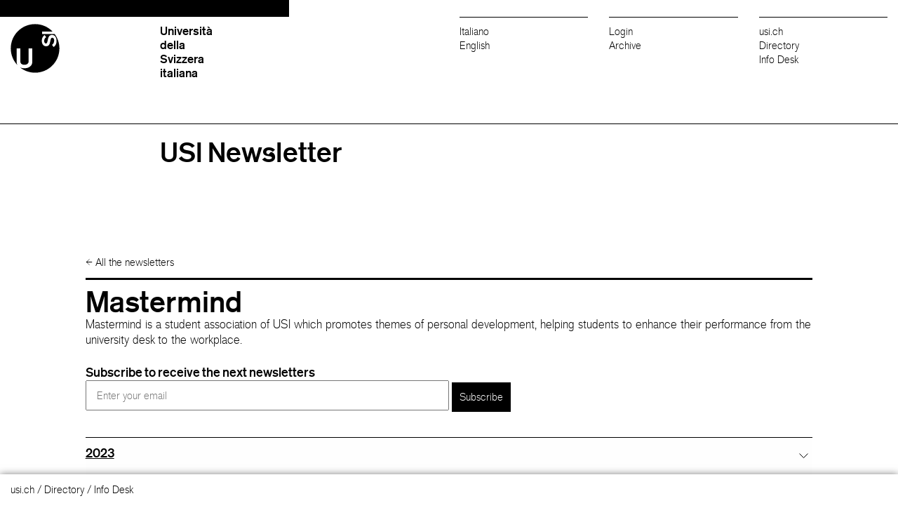

--- FILE ---
content_type: text/html; charset=UTF-8
request_url: https://newsletter.usi.ch/ns_published/en/65
body_size: 25421
content:
<!doctype html>
<html class="no-js" lang="en">
<head>
  <meta charset="utf-8" />
  <meta http-equiv="x-ua-compatible" content="ie=edge">
  <meta name="viewport" content="width=device-width, initial-scale=1.0">
  <meta name="csrf-token" content="MYQAtPrO3Dq6hf23SYwFdm5cH00YerBY8jHXF3qX">

  <title>USI Newsletter System</title>
  <link rel="stylesheet" type="text/css" href="https://newsletter.usi.ch/usi_base/dist/css/usi_base.min.css">
  <link rel="stylesheet" type="text/css" href="https://newsletter.usi.ch/usi_base/dist/css/new.min.css">
  <link rel="icon" href="https://newsletter.usi.ch/favicon.ico" type="image/x-icon"/>
<!-- Livewire Styles --><style >[wire\:loading][wire\:loading], [wire\:loading\.delay][wire\:loading\.delay], [wire\:loading\.inline-block][wire\:loading\.inline-block], [wire\:loading\.inline][wire\:loading\.inline], [wire\:loading\.block][wire\:loading\.block], [wire\:loading\.flex][wire\:loading\.flex], [wire\:loading\.table][wire\:loading\.table], [wire\:loading\.grid][wire\:loading\.grid], [wire\:loading\.inline-flex][wire\:loading\.inline-flex] {display: none;}[wire\:loading\.delay\.none][wire\:loading\.delay\.none], [wire\:loading\.delay\.shortest][wire\:loading\.delay\.shortest], [wire\:loading\.delay\.shorter][wire\:loading\.delay\.shorter], [wire\:loading\.delay\.short][wire\:loading\.delay\.short], [wire\:loading\.delay\.default][wire\:loading\.delay\.default], [wire\:loading\.delay\.long][wire\:loading\.delay\.long], [wire\:loading\.delay\.longer][wire\:loading\.delay\.longer], [wire\:loading\.delay\.longest][wire\:loading\.delay\.longest] {display: none;}[wire\:offline][wire\:offline] {display: none;}[wire\:dirty]:not(textarea):not(input):not(select) {display: none;}:root {--livewire-progress-bar-color: #2299dd;}[x-cloak] {display: none !important;}[wire\:cloak] {display: none !important;}</style>
</head>

<body class="initiative no_navigation0 inverted_header0 no_100_filetti0">

<svg style="display:none;"><symbol id="address-book" viewBox="0 0 50 50"><style>.st0,.st1{fill:none;stroke:#000;stroke-width:2;stroke-miterlimit:10}.st1{stroke-width:1.8065}</style><path d="M43.6 50H6.4V0h37.2v50zM8.4 48h33.2V2H8.4v46z"/><path d="M13.5 49V1.8M17.4 8.7h21.4M17.4 13.4h21.4"/><path d="M19.3 41.9h16.8v-4.7l-5.2-2.9 1.1-3-.1-3.7-1.7-3.4h-3.7"/><path d="M36.1 41.9H19.3v-4.7l5.2-2.9-1.2-3 .2-3.7 1.7-3.4h3.6"/></symbol><symbol id="arrow-circle" viewBox="0 0 50 50"><path d="M26 36.92l12-11.95-12-12M37.5 24.97H12"/><circle cx="25" cy="25" r="24"/></symbol><symbol id="arrow-right" viewBox="0 0 50 50"><path d="M0 24h48v2H0z"/><path d="M24.4 50L23 48.6 47.2 25 23 1.4 24.4 0 50 25z"/></symbol><symbol id="calendar" viewBox="0 0 50 50"><style>.st0{fill:none;stroke:#000;stroke-width:2;stroke-miterlimit:10}</style><path d="M37 13V0M13 13V0M1 6h48v43H1zM1 16h48"/><path d="M11 25h4v4h-4zM23 25h4v4h-4zM35 25h4v4h-4zM11 37h4v4h-4zM23 37h4v4h-4zM35 37h4v4h-4z"/></symbol><symbol id="close" viewBox="0 0 50 50"><path d="M.09 1.395l1.418-1.41L49.835 48.53l-1.417 1.411z"/><path d="M-.017 48.485L48.535.165l1.411 1.418-48.553 48.32z"/></symbol><symbol id="download" viewBox="0 0 50 50"><path d="M12.97 24l11.95 12 12-12M24.92 35.5V0"/><path d="M48.95 13v36h-48V13"/></symbol><symbol id="drop-down" viewBox="0 0 50 50"><path d="M0 24.4L1.4 23 25 47.2 48.6 23l1.4 1.4L25 50z"/></symbol><symbol id="drop-left" viewBox="0 0 50 50"><path d="M25.6 0L27 1.4 2.8 25 27 48.6 25.6 50 0 25z"/></symbol><symbol id="drop-right" viewBox="0 0 50 50"><path d="M25 50l-1.4-1.4L47.2 25 23.6 1.4 25 0l25 25z"/></symbol><symbol id="external-link" viewBox="0 0 50 50"><style>.st0{fill:none;stroke:#000;stroke-width:2;stroke-miterlimit:10}</style><path d="M45 25v24H1V5h24M49 17V1H33M48.7 1.3L25 25"/></symbol><symbol id="facebook-square" viewBox="0 0 75 75"><path d="M0 0v75h75V0H0zm50 20.8h-4.6c-3.6 0-4.3 1.8-4.3 4.3v6.1h8L48 40.1h-6.9v22.3l-8.9.1V40.2H25v-8.9h7.2v-7c0-7.7 4.5-11.8 11.2-11.8 3.1 0 5.9.3 6.6.4v7.9z"/></symbol><symbol id="facebook" viewBox="0 0 50 50"><path d="M19.7 50V27.7h-7.2v-8.9h7.2v-7C19.7 4.1 24.2 0 30.9 0c3.1 0 5.9.3 6.6.4v7.9h-4.6c-3.6 0-4.3 1.8-4.3 4.3v6.1h8l-1.1 8.9h-6.9v22.3"/></symbol><symbol id="info" viewBox="0 0 50 50"><style>.st0{fill:none;stroke:#000;stroke-width:2;stroke-miterlimit:10}</style><path d="M25 39.7v-15"/><circle cx="25" cy="25" r="24"/><path d="M25 18v-5"/></symbol><symbol id="instagram-square" viewBox="0 0 75 75"><path d="M57.1 22.7a8.7 8.7 0 0 0-4.8-4.8c-3.4-1.3-11.1-1-14.8-1s-11.5-.3-14.8 1c-2.2.8-3.8 2.6-4.8 4.8-1.3 3.2-1 11.2-1 14.8s-.3 11.4.8 14.7a8.7 8.7 0 0 0 4.8 4.8c3.4 1.3 11.1 1 14.8 1s11.5.4 14.8-1a8.7 8.7 0 0 0 4.8-4.8c1.4-3.3 1.2-11.2 1.2-14.8 0-3.6.3-11.4-1-14.7zM37.4 50.3c-7.1 0-12.8-5.8-12.8-12.9 0-7.1 5.7-12.8 12.8-12.8 7.1 0 12.9 5.7 12.9 12.8 0 7.1-5.8 12.9-12.9 12.9zm13.4-23.2c-1.6 0-3-1.4-3-3s1.4-3 3-3 3 1.3 3 3c0 1.6-1.4 3-3 3z"/><ellipse transform="rotate(-67.5 37.4 37.5)" cx="37.4" cy="37.5" rx="8.4" ry="8.4"/><path d="M0 .1v75h75V.1H0zm62.2 47.8c-.2 4-1.1 7.5-4 10.4-2.8 2.9-6.4 3.8-10.4 4-4.1.3-16.5.3-20.6 0-4-.2-7.5-1.1-10.4-4-2.9-2.9-3.8-6.5-4-10.6-.3-4-.3-16.5 0-20.6.2-4 1.1-7.5 4-10.4 2.9-2.9 6.4-3.8 10.5-4 4.1-.2 16.5-.2 20.6 0 4 .2 7.5 1.1 10.4 4 2.9 2.8 3.8 6.4 4 10.4.3 4.1.3 16.6-.1 20.8z"/></symbol><symbol id="instagram" viewBox="0 0 50 50"><path d="M24.9 12.1c-7.1 0-12.8 5.7-12.8 12.8s5.7 12.9 12.8 12.9S37.8 32 37.8 24.9 32 12.1 24.9 12.1zm0 21.3c-4.6 0-8.4-3.8-8.4-8.4s3.8-8.4 8.4-8.4 8.4 3.8 8.4 8.4-3.8 8.4-8.4 8.4zm16.4-21.8c0 1.6-1.4 3-3 3s-3-1.4-3-3 1.4-3 3-3 3 1.3 3 3zm8.5 3c-.2-4-1.1-7.6-4-10.4-2.9-2.9-6.4-3.8-10.4-4C31.3 0 18.9 0 14.8.2c-4.1.2-7.6 1.1-10.5 4S.5 10.6.3 14.6C0 18.7 0 31.2.3 35.2c.2 4.1 1.1 7.7 4 10.6 2.9 2.9 6.4 3.8 10.4 4 4.1.3 16.5.3 20.6 0 4-.2 7.6-1.1 10.4-4 2.9-2.9 3.8-6.4 4-10.4.4-4.2.4-16.7.1-20.8zm-5.4 25.1a8.7 8.7 0 0 1-4.8 4.8c-3.3 1.4-11.1 1-14.8 1s-11.4.3-14.8-1a8.7 8.7 0 0 1-4.8-4.8c-1.1-3.3-.8-11.1-.8-14.7s-.3-11.6 1-14.8c1-2.2 2.6-4 4.8-4.8 3.3-1.3 11.1-1 14.8-1s11.4-.3 14.8 1c2.2.9 3.9 2.6 4.8 4.8 1.3 3.3 1 11.1 1 14.7s.2 11.5-1.2 14.8z"/></symbol><symbol id="linkedin-square" viewBox="0 0 75 75"><path d="M0-.1v75h75v-75H0zm23.7 62.6H13.3V29.1h10.4v33.4zm-5.2-37.9c-3.3 0-6-2.7-6-6.1s2.7-6 6-6 6 2.7 6 6-2.7 6.1-6 6.1zm33.6 37.9V46.2c0-3.9-.1-8.8-5.4-8.8-5.4 0-6.2 4.2-6.2 8.6v16.5H30.2V29.1h9.9v4.6h.1c1.4-2.6 4.8-5.4 9.8-5.4 10.5 0 12.4 6.9 12.4 15.9l.1 18.3H52.1z"/></symbol><symbol id="linkedin" viewBox="0 0 50 50"><path d="M11.2 50H.8V16.6h10.4V50zM6 12.1c-3.3 0-6-2.7-6-6.1s2.7-6 6-6 6 2.7 6 6-2.7 6.1-6 6.1zM50 50H39.6V33.7c0-3.9-.1-8.8-5.4-8.8-5.4 0-6.2 4.2-6.2 8.6V50H17.7V16.6h9.9v4.6h.1c1.4-2.6 4.8-5.4 9.8-5.4 10.5 0 12.4 6.9 12.4 15.9L50 50z"/></symbol><symbol id="map" viewBox="0 0 50 50"><path d="M25 23c-3.3 0-6-2.7-6-6s2.7-6 6-6 6 2.7 6 6-2.7 6-6 6zm0-9.8c-2.1 0-3.8 1.7-3.8 3.8s1.7 3.8 3.8 3.8 3.8-1.7 3.8-3.8-1.7-3.8-3.8-3.8z"/><path d="M25 50l-.8-.9C23.6 48.3 8 29.8 8 17.6 8 7.9 15.6 0 25 0c9.3 0 16.9 7.9 17 17.6.1 12.2-15.6 30.7-16.2 31.5l-.8.9zm0-48c-8.3 0-15 7-15 15.6 0 10 11.9 25.3 15 29.3 3.2-3.9 15.1-19.3 15-29.3C39.9 9 33.2 2 25 2z"/></symbol><symbol id="print" viewBox="0 0 50 50"><style>.st0{fill:#fff}.st1{fill:none;stroke:#000;stroke-width:2;stroke-miterlimit:10}</style><path d="M48 15v21H2V15h46m2-2H0v25h50V13z"/><path d="M13.5 31h23v18h-23z"/><path d="M35.5 32v16h-21V32h21m2-2h-25v20h25V30z"/><path d="M16 36h18M16 40h18M16 44h18"/><ellipse cx="45.5" cy="18.5" rx="1.5" ry="1.5"/><g><path d="M35.5 2v11h-21V2h21m2-2h-25v15h25V0z"/></g></symbol><symbol id="quicklinks" viewBox="0 0 50 50"><style>.st0{fill:none;stroke:#000;stroke-width:2;stroke-miterlimit:10}</style><path d="M37.7 12.7L25 0 12.3 12.7l1.4 1.4L24 3.8v33.6h2V3.8l10.3 10.3z"/><path d="M49 13v36H.9V13"/></symbol><symbol id="sandwich-menu" viewBox="0 0 50 50"><path d="M50 25H0M50 14H0M50 36H0"/></symbol><symbol id="search" viewBox="0 0 50 50"><circle cx="19" cy="19" r="18"/><path d="M32 32l16.79 17"/></symbol><symbol id="settings" viewBox="0 0 50 50"><path d="M25 33.5c-4.7 0-8.5-3.8-8.5-8.5s3.8-8.5 8.5-8.5 8.5 3.8 8.5 8.5-3.9 8.5-8.5 8.5zm0-15c-3.6 0-6.5 2.9-6.5 6.5s2.9 6.5 6.5 6.5 6.5-2.9 6.5-6.5c0-3.5-3-6.5-6.5-6.5z"/><path d="M30.9 50h-12l-.5-6.7c-.6-.2-1.3-.5-2-.8l-5.1 4.4L3 38.5l4.4-5.1c-.3-.7-.6-1.4-.8-2L0 31V19l6.7-.5c.2-.7.5-1.3.8-1.9l-4.4-5.1L11.5 3l5.1 4.4c.7-.3 1.3-.6 2-.8L19 0h12l.5 6.7c.6.2 1.3.5 2 .8l5.1-4.4 8.4 8.5-4.4 5.1c.3.6.5 1.2.8 1.9l6.6.4v12l-6.7.5c-.2.7-.5 1.3-.8 2l4.4 5.1-8.4 8.5-5.1-4.4c-.7.3-1.4.6-2 .8l-.5 6.5zm-10.1-2h8.3l.5-6.2.6-.2c1.3-.4 2.1-.8 2.9-1.2l.6-.3 4.7 4.1 5.8-5.8-4.1-4.7.3-.6c.5-1 .9-1.9 1.2-2.9l.2-.7 6.2-.4v-8.3l-6.2-.4-.2-.6c-.4-1.1-.7-2-1.2-2.9l-.3-.6 4.1-4.7-5.8-5.8-4.7 4.1-.6-.3c-1-.5-1.9-.9-2.9-1.2l-.7-.2-.4-6.2h-8.2l-.4 6.3-.6.2c-1.3.4-2.1.8-2.9 1.2l-.7.3-4.7-4.1-5.8 5.8 4.1 4.7-.3.6c-.5.8-.9 1.8-1.2 2.8l-.2.7-6.2.4v8.2l6.1.4.2.6c.4 1.3.8 2.1 1.2 2.9l.3.6-4.1 4.7 5.8 5.8 4.7-4.1.6.3c1 .5 1.9.9 2.9 1.2l.7.2.4 6.3z"/></symbol><symbol id="star" viewBox="0 0 50 50"><path d="M25 0l-6.6 18.8H0l15 11.5L8.3 50 25 37.7 41.7 50l-6.6-19.8L50 18.8H31.6L25 0z"/></symbol><symbol id="tools" viewBox="0 0 50 50"><style>.st0{fill:none;stroke:#000;stroke-width:2;stroke-miterlimit:10}</style><path d="M30 2v10H20V2h10m2-2H18v14h14V0zM30 38v10H20V38h10m2-2H18v14h14V36z"/><path d="M25 14v22"/><path d="M12 38v10H2V38h10m2-2H0v14h14V36z"/><path d="M7 24v12"/><path d="M48 38v10H38V38h10m2-2H36v14h14V36z"/><path d="M43 24v12M43.5 25h-37"/></symbol><symbol id="twitter-square" viewBox="0 0 75 75"><path d="M0 0v75h75V0H0zm57.3 27.3v1.3c0 13.6-10.3 29.1-29.1 29.1-5.8 0-11.1-1.7-15.7-4.6.8.1 1.6.2 2.4.2 4.8 0 9.2-1.6 12.7-4.4-4.5-.1-8.2-3-9.6-7.1.6.1 1.3.2 1.9.2.9 0 1.9-.1 2.7-.4-4.5-.9-8.1-5.1-8.1-10v-.1c1.4.8 3 1.2 4.7 1.3-2.7-1.9-4.6-4.9-4.6-8.5 0-1.9.4-3.6 1.4-5.1 5.1 6.2 12.6 10.3 21.1 10.6-.2-.8-.3-1.5-.3-2.3 0-5.6 4.6-10.2 10.2-10.2 2.9 0 5.6 1.2 7.5 3.2 2.3-.4 4.5-1.3 6.6-2.4-.7 2.4-2.4 4.4-4.5 5.6 2.1-.3 4-.8 5.9-1.6-1.5 2-3.3 3.8-5.2 5.2z"/></symbol><symbol id="twitter" viewBox="0 0 1070 1000"><path d="M2.59.041l413.1 551.6-415.7 448.4h93.6l364-392.6 294.1 392.6h318.4l-436.4-582.6 387-417.4h-93.6l-335.3 361.6L320.99.041H2.59zm137.6 68.8h146.3l645.9 862.3h-146.3l-645.9-862.3z"/></symbol><symbol id="usi" viewBox="0 0 200 200"><path d="M180 41.7h-51.1V31.1h42.2C153.1 12.5 127.8 1 99.9 1 45.2 1.1.9 45.4 1 100.1c0 26.8 10.7 51.1 28.1 68.9-1.4-2-2.4-4.1-3-6.1-1-3.5-1-5.9-1.1-15.8V100h14.8v48.5c0 3.4-.1 6.6 1 9.6 3 7.6 11.3 8.5 16 8.5 2.3 0 8.3-.1 12.6-3.9 4.4-3.9 4.4-8.4 4.4-15V100h14.9v49.7c-.1 8.9-.1 16.3-8.5 23.5-8 7-18.4 7.7-23.8 7.7-4.8 0-9.5-.6-14-2.1-1.8-.6-3.5-1.4-5-2.3 17.1 14 39 22.4 62.8 22.4 54.7-.1 99-44.4 98.9-99.1-.1-21.7-7.2-41.8-19.1-58.1zm-4.7 52.7l-6.3-9c2.1-1.4 8.7-5.7 8.7-17.7 0-2-.2-4.1-1-6.2-1.7-4.1-4.6-4.9-6.6-4.9-3.6 0-4.9 2.5-5.7 4.3-.5 1.3-.6 1.5-1.8 6.6l-1.5 6.9c-.9 3.6-1.3 5.4-2 7.2-1.1 2.6-4.5 9.6-14 9.6-10.9 0-17.8-9.2-17.8-22.6 0-12.3 6.1-19 11.6-23l6.6 8.8c-2.8 1.9-8.5 5.7-8.5 14.8 0 5.8 2.6 10.8 7 10.8 4.9 0 5.8-5.3 6.8-10.5l1.3-5.9c1.6-7.7 4.8-18.6 17-18.6 13.1 0 18.4 12.2 18.4 24.3 0 3.2-.3 6.7-1.3 10.2-1.1 3.9-3.9 10.6-10.9 14.9z"/></symbol><symbol id="vimeo-square" viewBox="0 0 75 75"><path d="M0 0v75h75V0H0zm62.5 25.8c-.2 4.9-3.6 11.6-10.2 20.2-6.8 8.9-12.6 13.4-17.3 13.4-2.9 0-5.4-2.8-7.4-8.2-3-9.8-4.9-23.1-8.8-23.1-.4 0-1.7.8-3.9 2.4l-2.4-3.1c4.9-4.3 11.1-10.8 14.7-11.1 3.9-.4 6.3 2.3 7.2 8.1.6 4.1 2.5 19.3 5.7 19.3 1 0 2.6-1.7 4.7-5s3.2-5.9 3.4-7.6c.3-2.8-.9-4.3-3.4-4.3-1.2 0-2.4.2-3.7.8 2.5-8.2 7.2-12.2 14.1-11.9 5.2.1 7.6 3.5 7.3 10.1z"/></symbol><symbol id="vimeo" viewBox="0 0 50 50"><path d="M42.7 3.2c-6.9-.3-11.6 3.7-14.1 11.9 1.3-.6 2.5-.8 3.7-.8 2.5 0 3.7 1.5 3.4 4.3-.2 1.7-1.3 4.3-3.4 7.6s-3.7 5-4.7 5c-3.2 0-5.1-15.2-5.7-19.3-.9-5.8-3.3-8.5-7.2-8.1-3.6.3-9.8 6.8-14.7 11.1L2.4 18c2.2-1.6 3.5-2.4 3.9-2.4 3.9 0 5.8 13.3 8.8 23.1 2 5.4 4.5 8.2 7.4 8.2 4.7 0 10.5-4.5 17.3-13.4 6.6-8.6 10-15.3 10.2-20.2.3-6.6-2.1-10-7.3-10.1z"/></symbol><symbol id="youtube-square" viewBox="0 0 75 75"><path d="M32.3 43.9L45.6 37l-13.3-6.9z"/><path d="M0 0v75h75V0H0zm62.6 39.3c0 4-.7 8-.7 8s-.7 3.4-2.1 4.8c-1.8 2-4 2-4.9 2.1-6.9.5-17.3.5-17.3.5s-12.9-.1-16.8-.6c-1.1-.2-3.6-.1-5.5-2.1-1.5-1.4-2.1-4.8-2.1-4.8s-.7-4-.7-7.9v-3.7c0-4 .7-8 .7-8s.7-3.4 2.1-4.8c1.8-2 4-2 4.9-2.1 6.9-.5 17.3-.5 17.3-.5s10.4 0 17.2.6c.9.1 3.1.1 5 2.1 1.5 1.4 2.1 4.8 2.1 4.8s.7 3.9.8 7.9v3.7z"/></symbol><symbol id="youtube" viewBox="0 0 50 50"><path d="M49.3 15.2s-.6-3.4-2.1-4.8c-1.9-2-4.1-2-5-2.1-6.8-.6-17.2-.6-17.2-.6s-10.4 0-17.3.5c-.9.1-3.1.1-4.9 2.1C1.4 11.7.7 15.1.7 15.1s-.7 4-.7 8v3.7c0 3.9.7 7.9.7 7.9s.6 3.4 2.1 4.8c1.9 2 4.4 1.9 5.5 2.1 3.9.5 16.8.6 16.8.6s10.4 0 17.3-.5c.9-.1 3.1-.1 4.9-2.1 1.4-1.4 2.1-4.8 2.1-4.8s.7-4 .7-8v-3.7c-.1-4-.8-7.9-.8-7.9zM19.8 31.4V17.6l13.3 6.9-13.3 6.9z"/></symbol></svg>

<div class="header0">
  <div class="logo_bar0"></div>
  <div class="header_content0">
    <div class="row">
      <div class="columns small-12 large-4">
          <div class="row logo0">
            <div class="columns small-10 large-6 large-push-6">
              <div class="logo_text0">
                <a href="https://usi.ch">
                  <span class="usi_word0">Università</span>
                  <span class="usi_word0">della</span>
                  <span class="usi_word0">Svizzera</span>
                  <span class="usi_word0">italiana</span>
                </a>
              </div>
              <div class="header_sub_title0 long0 hide0">
                <a href="/">USI Newsletter</a>
              </div>
            </div>
            <div class="columns small-2 large-6 large-pull-6">
              <div class="logo_img0">
                <a href="https://usi.ch">
                  <img src="https://newsletter.usi.ch/usi_base/dist/img/bollino-usi.svg">
                </a>
              </div>
            </div>
          </div>
      </div>
      <div class="columns large-offset-2 large-6">
        <div class="row tools0">
          <div class="columns small-4 large-push-4">
            <div class="navigation_button--small0 top_line0--large hide-for-large trigger" target="navigation0">
              <i class="icon_container0 icon_full0"><svg class="icon0 icon-sandwich-menu"><use xlink:href="#sandwich-menu"></use></svg></i>
            </div>
            <div class="top_line0--large show-for-large">
              <ul class="no_style0">
                <li>
                   <a href="https://newsletter.usi.ch/user">Login</a>
                                  </li>
                <li>
                  <a href="/archive/en">Archive</a>
                </li>
              </ul>
            </div>
          </div>
          <div class="columns small-4 large-push-4">
            <div class="top_line0--large">
              <span class="dd_label0">
                 Info for
                                <i class="icon_container0"><svg class="icon0 icon-drop-down"><use xlink:href="#drop-down"></use></svg></i></span>
              <ul class="dd_ul0 no_style0">
                                <li><a href="https://usi.ch/en">usi.ch</a></li>
                <li><a href="https://search.usi.ch/en">Directory</a></li>
                <li><a href="https://desk.usi.ch/en">Info Desk</a></li>
                              </ul>
            </div>
          </div>
          <div class="columns small-4 large-pull-8">
            <div class="top_line0--large">
                            <a href="https://newsletter.usi.ch/archive/it"><span class="dd_label0 tool_toggler0">Italiano</span>
                            <ul class="dd_ul0 no_style0">
                <li><a href="https://newsletter.usi.ch/archive/it">Italiano</a></li>
                <li><a href="https://newsletter.usi.ch/archive/en">English</a></li>
              </ul>
            </div>
          </div>
        </div>
      </div>
    </div>
  </div>
  <div class="header_sub0">
    <div class="header_sub_content0">
      <div class="row">
        <div class="column small-12 large-push-2">
          <div class="header_sub_title0">
            <a href="/">
              <span class="usi_word0">USI Newsletter</span>
            </a>
          </div>
        </div>
      </div>
    </div>
  </div>
</div>

<div class="main0" style="margin-top: 22rem;">
  <div class="page_content">
    
<div class="row">
  <div class="column large-10 large-push-1">
    <div class="breadcrumb">
                  <a href="https://newsletter.usi.ch/archive/en"><span>&#x2190;</span> All the newsletters</a>
            </div>
  </div>
  <div class="large-10 large-push-1 events-full columns">
    <section>
      <div class="row section_title">
        <div class="column small-12">
                                    <h1>Mastermind</h1>
              <p>
                Mastermind is a student association of USI which promotes themes of personal development, helping students to enhance their performance from the university desk to the workplace.
              </p>
            
            <br/>
                                        <p><b>Subscribe to receive the next newsletters</b></p>
              
              <div wire:snapshot="{&quot;data&quot;:{&quot;email&quot;:null,&quot;teamID&quot;:65,&quot;message&quot;:&quot;&quot;},&quot;memo&quot;:{&quot;id&quot;:&quot;eNHytfERpmYJNipG33y3&quot;,&quot;name&quot;:&quot;optin&quot;,&quot;path&quot;:&quot;ns_published\/en\/65&quot;,&quot;method&quot;:&quot;GET&quot;,&quot;children&quot;:[],&quot;scripts&quot;:[],&quot;assets&quot;:[],&quot;errors&quot;:[],&quot;locale&quot;:&quot;en&quot;},&quot;checksum&quot;:&quot;ab69e66551f301d91653a590a17a464a1eb5a0474dc4486fa1469bdb64db5cde&quot;}" wire:effects="[]" wire:id="eNHytfERpmYJNipG33y3" x-data="{ loading: false }" x-init="$watch('$wire.message', value => { if (value) loading = false })">
    <div class="form_page">
        <div class="form_element small-6" style="display: inline-block;">
            <input type="text" style="width:100%; padding:10px" class="form-control" placeholder=" Enter your email " wire:model="email">
        </div>
        <button x-show="!loading" wire:click="subscribe" @click="loading = true;" class="primary button" style="margin-bottom:2px">
                        Subscribe
            <!--[if ENDBLOCK]><![endif]-->
        </button>
    </div>
    <p><b></b></p>
    <br/>

</div>
            
                  </div>
      </div>
      <div class="text_container" style="width:100%">
        <ul class="accordion" style="margin-left: 0">
                    <li class="item">
            <div class="section_item">
              <div class="accordion sublinks" data-accordion="zvgkqf-accordion" data-allow-all-closed="true" role="tablist">
                <div class="accordion-item" data-accordion-item="">
                  <a href="#" class="accordion-title-custom" aria-controls="2023" role="tab" id="2023" aria-expanded="false" aria-selected="false">
                      <p style="margin-bottom:10px"><b>2023</b></p>
                  </a>
                  <div class="accordion-content" data-tab-content="" role="tabpanel" aria-labelledby="2023" aria-hidden="true" id="2023" style="display: none;">
                    <table style="width:100%">
                      <tbody>
                        <tr style="height:40px">
                          <th>Title</th>
                          <th>Date</th>
                        </tr>
                                                  <tr style="border-top:none">
                            <td><a href="https://newsletter.usi.ch/published/SoccerTournament.html" target="_blank">SoccerTournament</a></td>
                            <td>21 September 2023</td>
                          </tr>
                                                  <tr style="border-top:none">
                            <td><a href="https://newsletter.usi.ch/published/Mastermind_CSSA_23-06-12_Chinise_Culture.html" target="_blank">Mastermind_CSSA_23-06-12_Chinise_Culture</a></td>
                            <td>07 June 2023</td>
                          </tr>
                                                  <tr style="border-top:none">
                            <td><a href="https://newsletter.usi.ch/published/Talk_Maternini.html" target="_blank">Talk_Maternini</a></td>
                            <td>17 May 2023</td>
                          </tr>
                                                  <tr style="border-top:none">
                            <td><a href="https://newsletter.usi.ch/published/Mastermind_Breathwork_09-05-23.html" target="_blank">Mastermind_Breathwork_09-05-23</a></td>
                            <td>09 May 2023</td>
                          </tr>
                                                  <tr style="border-top:none">
                            <td><a href="https://newsletter.usi.ch/published/Mastermind_talk_29-04-23_breathwork.html" target="_blank">Mastermind_talk_29-04-23_breathwork</a></td>
                            <td>25 April 2023</td>
                          </tr>
                                                  <tr style="border-top:none">
                            <td><a href="https://newsletter.usi.ch/published/Mastermind_talk_23-04-28_GoHealthy_final.html" target="_blank">Mastermind_talk_23-04-28_GoHealthy_final</a></td>
                            <td>17 April 2023</td>
                          </tr>
                                              </tbody>
                    </table>
                  </div>
                </div>
              </div>
            </li>
                  </ul>

        <hr />
        <br />

                
                          






      </div>
    </section>
  </div>
</div>

  </div>
</div>

<div class="footer0 dark_background0">
  <div class="footer_content0">
    <div class="row">
      <div class="column medium-3">
        <address>
          <span class="bold0">Università della Svizzera italiana</span><br>
          Via Buffi 13<br>
          6900 Lugano, Svizzera<br>
          tel <a href="tel:+41586664000">+41 58 666 40 00</a><br>
          fax <a href="tel:+41586664647">+41 58 666 46 47</a><br>
          e-mail <a href="mailto:info@usi.ch">info@usi.ch</a><br>
          <a href="/en/originalnode/162">Other contacts</a><br>
          <a href="mailto:webfeedback@usi.ch">Feedback on the website</a>
        </address>
      </div>
      <div class="column medium-push-6 medium-3">
        <section>
          <div class="row section_title">
            <div class="column small-12">
              <h2>
                 Stay in touch
                              </h2>
            </div>
          </div>
          <div class="section_item no_border0">
            <ul class="no_style0 inline0 social_icons0">
              <li><a href="https://www.instagram.com/usiuniversity"><i class="icon_container0 icon_white0"><svg class="icon0 icon-instagram"><use xlink:href="#instagram"></use></svg></i></a></li>
              <li><a href="https://www.linkedin.com/edu/school?id=10934"><i class="icon_container0 icon_white0"><svg class="icon0 icon-linkedin"><use xlink:href="#linkedin"></use></svg></i></a></li>
              <li><a href="https://www.youtube.com/usiuniversity"><i class="icon_container0 icon_white0"><svg class="icon0 icon-youtube"><use xlink:href="#youtube"></use></svg></i></a></li>              
              <li><a href="https://twitter.com/USI_university"><i class="icon_container0 icon_white0"><svg class="icon0 icon-twitter"><use xlink:href="#twitter"></use></svg></i></a></li>
              <li><a href="https://www.facebook.com/usiuniversity"><i class="icon_container0 icon_white0"><svg class="icon0 icon-facebook"><use xlink:href="#facebook"></use></svg></i></a></li>
            </ul>
          </div>
        </section>
      </div>
    </div>
    <div class="row lower_footer">
      <div class="medium-3 large-4 columns">
        <div>© Università della Svizzera italiana</div>
      </div>
    </div>
  </div>
</div>

<div class="footer_bar0">
  <div class="footer_bar_content0">
    <div class="row">
      <div class="column large-12">
        <ul class="footer_bar_menu_mobile0 no_style0 inline0 hide-for-large">
                    <li><a href="https://usi.ch/en">usi.ch</a></li>
          <li><a href="https://search.usi.ch/en">Directory</a></li>
          <li><a href="https://desk.usi.ch/en">Info Desk</a></li>
                  </ul>
        <ul class="footer_bar_menu0 panel0 panel_v0 no_style0 inline0 bar_separator0">
                    <li><a href="https://usi.ch/en">usi.ch</a></li>
          <li><a href="https://search.usi.ch/en">Directory</a></li>
          <li><a href="https://desk.usi.ch/en">Info Desk</a></li>
                  </ul>
      </div>
    </div>
  </div>
</div>

<div class="up_button0">
  <i class="icon_container0 icon_2x"><svg class="icon0 icon-arrow-circle"><use xlink:href="#arrow-circle"></use></svg></i>
</div>

<script>var DEBUG = false;</script>
<script type="text/javascript" src="https://newsletter.usi.ch/js/app.js"></script>
<script type="text/javascript" src="https://newsletter.usi.ch/usi_base/dist/js/usi_base.min.js"></script>
<script>
$(document).ready(function() {
  $(".archive-list .item.first-element").prependTo(".archive-list");
});
</script>


<script src="/livewire/livewire.min.js?id=df3a17f2"   data-csrf="MYQAtPrO3Dq6hf23SYwFdm5cH00YerBY8jHXF3qX" data-update-uri="/livewire/update" data-navigate-once="true"></script>
</body>
</html>


--- FILE ---
content_type: text/css
request_url: https://newsletter.usi.ch/usi_base/dist/css/usi_base.min.css
body_size: 162249
content:
@charset "UTF-8";a,abbr,acronym,address,applet,article,aside,audio,b,big,blockquote,body,canvas,caption,center,cite,code,dd,del,details,dfn,div,dl,dt,em,embed,fieldset,figcaption,figure,footer,form,h1,h2,h3,h4,h5,h6,header,hgroup,html,i,iframe,img,ins,kbd,label,legend,li,mark,menu,nav,object,ol,output,p,pre,q,ruby,s,samp,section,small,span,strike,strong,sub,summary,sup,table,tbody,td,tfoot,th,thead,time,tr,tt,u,ul,var,video{margin:0;padding:0;border:0;font-size:100%;font:inherit;vertical-align:baseline}article,aside,details,figcaption,figure,footer,header,hgroup,menu,nav,section{display:block}body{line-height:1}ol,ul{list-style:none}blockquote,q{quotes:none}blockquote:after,blockquote:before,q:after,q:before{content:"";content:none}.toolbar{position:relative!important;padding:0!important;margin:0!important}@media print{body,html{height:auto}*,:after,:before,:first-letter{background:transparent!important;background-color:transparent!important;color:#000!important;box-shadow:none!important;text-shadow:none!important}a,a:visited{text-decoration:underline}blockquote,pre{border:1px solid #999;page-break-inside:avoid}thead{display:table-header-group}img,tr{page-break-inside:avoid}img{max-width:100%!important}h2,h3,p{orphans:3;widows:3}h2,h3{page-break-after:avoid}.print:last-child{page-break-after:auto}.footer0,.footer_bar0,.navigation0,.pager,.tools0,.up_button0,.video{display:none!important}.header0{position:static!important;height:6rem!important}.header0 .logo_bar0{width:100%!important;border-top:24px solid #000}.header0 .logo0 .large-push-4,.header0 .logo0 .large-push-6{float:right}.header0 .logo0 .large-pull-6,.header0 .logo0 .large-pull-8{float:left}.header0 .logo0 .logo_img0 img{width:45px!important}.header0 .logo0 .usi_word0{display:inline!important}.main0{margin-top:0!important}.main0 .slider_huge .slider__element{width:50%!important}.main0 .slider_huge .slider__element:only-child{width:100%!important}.main0 .slider .slider__element{width:33%!important}.main0 .slider .slick-track,.main0 .slider_huge .slick-track{max-width:100%!important;transform:translateZ(0)!important}.main0 .slider .slider__element,.main0 .slider_huge .slider__element{min-height:250px!important}.main0 .slider .slider__element:not(.slick-cloned),.main0 .slider_huge .slider__element:not(.slick-cloned){display:none!important}.main0 .slider .slide_text_block,.main0 .slider .slider__element,.main0 .slider_huge .slide_text_block,.main0 .slider_huge .slider__element{position:static!important}.main0 .slider .slide_text_block,.main0 .slider_huge .slide_text_block{width:100%!important}.main0 .slider .slick-arrow,.main0 .slider .slick-dots,.main0 .slider_huge .slick-arrow,.main0 .slider_huge .slick-dots{display:none!important}.main0 .dark_placeholder div{border-bottom-color:#000!important;padding-bottom:10px!important}.main0 .dark_background0{padding:0 .625rem}.main0 .dark_background0 .horizontal_calendar .slick-slide{width:50%!important}.main0 .dark_background0 .event_date_day,.main0 .dark_background0 .month{display:inline-block;position:static;float:none}.main0 .filters0 .search0{display:none!important}.main0 .study-programs .column,.main0 .study-programs .columns{width:33%!important;clear:none!important}.main0 .study-programs .column .title,.main0 .study-programs .columns .title{font-size:1rem;line-height:1rem}.main0 .page_content .crop,.main0 .page_content .date_small,.main0 .page_content .print0,.main0 .page_content .promotional_buttons,.main0 .page_content .share0,.main0 .page_content .vertical_menu0,.main0 .page_content .video0{display:none!important}.main0 .page_content .highcharts-container,.main0 .page_content .highcharts-root{width:100%!important}.main0 .page_content .accordion0 .accordion_toggle_all{visibility:hidden}.main0 .page_content .accordion-content{display:block!important}.main0 .page_content .related0 .column,.main0 .page_content .related0 .columns{width:33%!important;clear:none!important}.button.primary{border:3px solid #000;background-color:transparent!important}body.initiative .header0 .header_sub0,body.initiative .header0 .logo_text0{display:none!important}body.initiative .header0 .header_sub_title0{display:block!important}body.desk .favorites0,body.desk .favorites-star,body.desk .print0,body.desk .search0,body.desk .sort0{display:none!important}body.desk .box{height:auto!important;width:100%!important;display:block!important;position:static!important}body.desk .box .inner{border:1px solid #000!important;background:transparent!important}body.desk .box .inner .title{padding-bottom:10px!important}body .faculty .header0 .logo_bar0{border-top:12px solid #000}body.institute .header0 .logo_bar0{border-top:6px solid #000}#usercentrics-root{display:none}}
/*! normalize.css v3.0.3 | MIT License | github.com/necolas/normalize.css */html{font-family:sans-serif;-ms-text-size-adjust:100%;-webkit-text-size-adjust:100%}article,aside,details,figcaption,figure,footer,header,hgroup,main,menu,nav,section,summary{display:block}audio,canvas,progress,video{display:inline-block;vertical-align:baseline}audio:not([controls]){display:none;height:0}[hidden],template{display:none}a{background-color:transparent}a:active,a:hover{outline:0}abbr[title]{border-bottom:1px dotted}b,strong{font-weight:700}dfn{font-style:italic}h1{font-size:2em;margin:.67em 0}mark{background:#ff0;color:#000}small{font-size:80%}sub,sup{font-size:75%;line-height:0;position:relative;vertical-align:baseline}sup{top:-.5em}sub{bottom:-.25em}img{border:0}svg:not(:root){overflow:hidden}figure{margin:1em 40px}hr{box-sizing:content-box;height:0}pre{overflow:auto}code,kbd,pre,samp{font-family:monospace,monospace;font-size:1em}button,input,optgroup,select,textarea{color:inherit;font:inherit;margin:0}button{overflow:visible}button,select{text-transform:none}button,html input[type=button],input[type=reset],input[type=submit]{-webkit-appearance:button;cursor:pointer}button[disabled],html input[disabled]{cursor:not-allowed}button::-moz-focus-inner,input::-moz-focus-inner{border:0;padding:0}input{line-height:normal}input[type=checkbox],input[type=radio]{box-sizing:border-box;padding:0}input[type=number]::-webkit-inner-spin-button,input[type=number]::-webkit-outer-spin-button{height:auto}input[type=search]{-webkit-appearance:textfield;box-sizing:content-box}input[type=search]::-webkit-search-cancel-button,input[type=search]::-webkit-search-decoration{-webkit-appearance:none}legend{border:0;padding:0}textarea{overflow:auto}optgroup{font-weight:700}table{border-collapse:collapse;border-spacing:0}td,th{padding:0}.foundation-mq{font-family:"small=0em&medium=48em&large=80em&xlarge=85.375em&xxlarge=90em&xxxlarge=125em"}html{font-size:100%;box-sizing:border-box}*,:after,:before{box-sizing:inherit}body{padding:0;margin:0;font-family:standard_ct_lightlight,Helvetica,sans-serif;font-weight:400;line-height:1.5;color:#0a0a0a;background:#fefefe;-webkit-font-smoothing:antialiased;-moz-osx-font-smoothing:grayscale}img{max-width:100%;height:auto;-ms-interpolation-mode:bicubic;display:inline-block;vertical-align:middle}textarea{height:auto;min-height:50px;border-radius:0}select{width:100%;border-radius:0}#map_canvas embed,#map_canvas img,#map_canvas object,.map_canvas embed,.map_canvas img,.map_canvas object,.mqa-display embed,.mqa-display img,.mqa-display object{max-width:none!important}button{-webkit-appearance:none;-moz-appearance:none;background:transparent;padding:0;border:0;border-radius:0;line-height:1}[data-whatinput=mouse] button{outline:0}.is-visible{display:block!important}.is-hidden{display:none!important}.row{max-width:6250rem;margin-left:auto;margin-right:auto}.row:after,.row:before{content:" ";display:table}.row:after{clear:both}.row.collapse>.column,.row.collapse>.columns{padding-left:0;padding-right:0}.row .row{margin-left:-.625rem;margin-right:-.625rem}@media screen and (min-width:48em){.row .row{margin-left:-.9375rem;margin-right:-.9375rem}}.row .row.collapse{margin-left:0;margin-right:0}.row.expanded{max-width:none}.row.expanded .row{margin-left:auto;margin-right:auto}.column,.columns{width:100%;float:left;padding-left:.625rem;padding-right:.625rem}@media screen and (min-width:48em){.column,.columns{padding-left:.9375rem;padding-right:.9375rem}}.column.row.row,.row.row.columns{float:none}.row .column.row.row,.row .row.row.columns{padding-left:0;padding-right:0;margin-left:0;margin-right:0}.small-1{width:8.33333%}.small-push-1{position:relative;left:8.33333%}.small-pull-1{position:relative;left:-8.33333%}.small-offset-0{margin-left:0}.small-2{width:16.66667%}.small-push-2{position:relative;left:16.66667%}.small-pull-2{position:relative;left:-16.66667%}.small-offset-1{margin-left:8.33333%}.small-3{width:25%}.small-push-3{position:relative;left:25%}.small-pull-3{position:relative;left:-25%}.small-offset-2{margin-left:16.66667%}.small-4{width:33.33333%}.small-push-4{position:relative;left:33.33333%}.small-pull-4{position:relative;left:-33.33333%}.small-offset-3{margin-left:25%}.small-5{width:41.66667%}.small-push-5{position:relative;left:41.66667%}.small-pull-5{position:relative;left:-41.66667%}.small-offset-4{margin-left:33.33333%}.small-6{width:50%}.small-push-6{position:relative;left:50%}.small-pull-6{position:relative;left:-50%}.small-offset-5{margin-left:41.66667%}.small-7{width:58.33333%}.small-push-7{position:relative;left:58.33333%}.small-pull-7{position:relative;left:-58.33333%}.small-offset-6{margin-left:50%}.small-8{width:66.66667%}.small-push-8{position:relative;left:66.66667%}.small-pull-8{position:relative;left:-66.66667%}.small-offset-7{margin-left:58.33333%}.small-9{width:75%}.small-push-9{position:relative;left:75%}.small-pull-9{position:relative;left:-75%}.small-offset-8{margin-left:66.66667%}.small-10{width:83.33333%}.small-push-10{position:relative;left:83.33333%}.small-pull-10{position:relative;left:-83.33333%}.small-offset-9{margin-left:75%}.small-11{width:91.66667%}.small-push-11{position:relative;left:91.66667%}.small-pull-11{position:relative;left:-91.66667%}.small-offset-10{margin-left:83.33333%}.small-12{width:100%}.small-offset-11{margin-left:91.66667%}.small-up-1>.column,.small-up-1>.columns{width:100%;float:left}.small-up-1>.column:nth-of-type(1n),.small-up-1>.columns:nth-of-type(1n){clear:none}.small-up-1>.column:nth-of-type(1n+1),.small-up-1>.columns:nth-of-type(1n+1){clear:both}.small-up-1>.column:last-child,.small-up-1>.columns:last-child{float:left}.small-up-2>.column,.small-up-2>.columns{width:50%;float:left}.small-up-2>.column:nth-of-type(1n),.small-up-2>.columns:nth-of-type(1n){clear:none}.small-up-2>.column:nth-of-type(odd),.small-up-2>.columns:nth-of-type(odd){clear:both}.small-up-2>.column:last-child,.small-up-2>.columns:last-child{float:left}.small-up-3>.column,.small-up-3>.columns{width:33.33333%;float:left}.small-up-3>.column:nth-of-type(1n),.small-up-3>.columns:nth-of-type(1n){clear:none}.small-up-3>.column:nth-of-type(3n+1),.small-up-3>.columns:nth-of-type(3n+1){clear:both}.small-up-3>.column:last-child,.small-up-3>.columns:last-child{float:left}.small-up-4>.column,.small-up-4>.columns{width:25%;float:left}.small-up-4>.column:nth-of-type(1n),.small-up-4>.columns:nth-of-type(1n){clear:none}.small-up-4>.column:nth-of-type(4n+1),.small-up-4>.columns:nth-of-type(4n+1){clear:both}.small-up-4>.column:last-child,.small-up-4>.columns:last-child{float:left}.small-up-5>.column,.small-up-5>.columns{width:20%;float:left}.small-up-5>.column:nth-of-type(1n),.small-up-5>.columns:nth-of-type(1n){clear:none}.small-up-5>.column:nth-of-type(5n+1),.small-up-5>.columns:nth-of-type(5n+1){clear:both}.small-up-5>.column:last-child,.small-up-5>.columns:last-child{float:left}.small-up-6>.column,.small-up-6>.columns{width:16.66667%;float:left}.small-up-6>.column:nth-of-type(1n),.small-up-6>.columns:nth-of-type(1n){clear:none}.small-up-6>.column:nth-of-type(6n+1),.small-up-6>.columns:nth-of-type(6n+1){clear:both}.small-up-6>.column:last-child,.small-up-6>.columns:last-child{float:left}.small-up-7>.column,.small-up-7>.columns{width:14.28571%;float:left}.small-up-7>.column:nth-of-type(1n),.small-up-7>.columns:nth-of-type(1n){clear:none}.small-up-7>.column:nth-of-type(7n+1),.small-up-7>.columns:nth-of-type(7n+1){clear:both}.small-up-7>.column:last-child,.small-up-7>.columns:last-child{float:left}.small-up-8>.column,.small-up-8>.columns{width:12.5%;float:left}.small-up-8>.column:nth-of-type(1n),.small-up-8>.columns:nth-of-type(1n){clear:none}.small-up-8>.column:nth-of-type(8n+1),.small-up-8>.columns:nth-of-type(8n+1){clear:both}.small-up-8>.column:last-child,.small-up-8>.columns:last-child{float:left}.small-collapse>.column,.small-collapse>.columns{padding-left:0;padding-right:0}.expanded.row .small-collapse.row,.small-collapse .row{margin-left:0;margin-right:0}.small-uncollapse>.column,.small-uncollapse>.columns{padding-left:.625rem;padding-right:.625rem}.small-centered{margin-left:auto;margin-right:auto}.small-centered,.small-centered:last-child:not(:first-child){float:none;clear:both}.small-pull-0,.small-push-0,.small-uncentered{position:static;margin-left:0;margin-right:0;float:left}@media screen and (min-width:48em){.medium-1{width:8.33333%}.medium-push-1{position:relative;left:8.33333%}.medium-pull-1{position:relative;left:-8.33333%}.medium-offset-0{margin-left:0}.medium-2{width:16.66667%}.medium-push-2{position:relative;left:16.66667%}.medium-pull-2{position:relative;left:-16.66667%}.medium-offset-1{margin-left:8.33333%}.medium-3{width:25%}.medium-push-3{position:relative;left:25%}.medium-pull-3{position:relative;left:-25%}.medium-offset-2{margin-left:16.66667%}.medium-4{width:33.33333%}.medium-push-4{position:relative;left:33.33333%}.medium-pull-4{position:relative;left:-33.33333%}.medium-offset-3{margin-left:25%}.medium-5{width:41.66667%}.medium-push-5{position:relative;left:41.66667%}.medium-pull-5{position:relative;left:-41.66667%}.medium-offset-4{margin-left:33.33333%}.medium-6{width:50%}.medium-push-6{position:relative;left:50%}.medium-pull-6{position:relative;left:-50%}.medium-offset-5{margin-left:41.66667%}.medium-7{width:58.33333%}.medium-push-7{position:relative;left:58.33333%}.medium-pull-7{position:relative;left:-58.33333%}.medium-offset-6{margin-left:50%}.medium-8{width:66.66667%}.medium-push-8{position:relative;left:66.66667%}.medium-pull-8{position:relative;left:-66.66667%}.medium-offset-7{margin-left:58.33333%}.medium-9{width:75%}.medium-push-9{position:relative;left:75%}.medium-pull-9{position:relative;left:-75%}.medium-offset-8{margin-left:66.66667%}.medium-10{width:83.33333%}.medium-push-10{position:relative;left:83.33333%}.medium-pull-10{position:relative;left:-83.33333%}.medium-offset-9{margin-left:75%}.medium-11{width:91.66667%}.medium-push-11{position:relative;left:91.66667%}.medium-pull-11{position:relative;left:-91.66667%}.medium-offset-10{margin-left:83.33333%}.medium-12{width:100%}.medium-offset-11{margin-left:91.66667%}.medium-up-1>.column,.medium-up-1>.columns{width:100%;float:left}.medium-up-1>.column:nth-of-type(1n),.medium-up-1>.columns:nth-of-type(1n){clear:none}.medium-up-1>.column:nth-of-type(1n+1),.medium-up-1>.columns:nth-of-type(1n+1){clear:both}.medium-up-1>.column:last-child,.medium-up-1>.columns:last-child{float:left}.medium-up-2>.column,.medium-up-2>.columns{width:50%;float:left}.medium-up-2>.column:nth-of-type(1n),.medium-up-2>.columns:nth-of-type(1n){clear:none}.medium-up-2>.column:nth-of-type(odd),.medium-up-2>.columns:nth-of-type(odd){clear:both}.medium-up-2>.column:last-child,.medium-up-2>.columns:last-child{float:left}.medium-up-3>.column,.medium-up-3>.columns{width:33.33333%;float:left}.medium-up-3>.column:nth-of-type(1n),.medium-up-3>.columns:nth-of-type(1n){clear:none}.medium-up-3>.column:nth-of-type(3n+1),.medium-up-3>.columns:nth-of-type(3n+1){clear:both}.medium-up-3>.column:last-child,.medium-up-3>.columns:last-child{float:left}.medium-up-4>.column,.medium-up-4>.columns{width:25%;float:left}.medium-up-4>.column:nth-of-type(1n),.medium-up-4>.columns:nth-of-type(1n){clear:none}.medium-up-4>.column:nth-of-type(4n+1),.medium-up-4>.columns:nth-of-type(4n+1){clear:both}.medium-up-4>.column:last-child,.medium-up-4>.columns:last-child{float:left}.medium-up-5>.column,.medium-up-5>.columns{width:20%;float:left}.medium-up-5>.column:nth-of-type(1n),.medium-up-5>.columns:nth-of-type(1n){clear:none}.medium-up-5>.column:nth-of-type(5n+1),.medium-up-5>.columns:nth-of-type(5n+1){clear:both}.medium-up-5>.column:last-child,.medium-up-5>.columns:last-child{float:left}.medium-up-6>.column,.medium-up-6>.columns{width:16.66667%;float:left}.medium-up-6>.column:nth-of-type(1n),.medium-up-6>.columns:nth-of-type(1n){clear:none}.medium-up-6>.column:nth-of-type(6n+1),.medium-up-6>.columns:nth-of-type(6n+1){clear:both}.medium-up-6>.column:last-child,.medium-up-6>.columns:last-child{float:left}.medium-up-7>.column,.medium-up-7>.columns{width:14.28571%;float:left}.medium-up-7>.column:nth-of-type(1n),.medium-up-7>.columns:nth-of-type(1n){clear:none}.medium-up-7>.column:nth-of-type(7n+1),.medium-up-7>.columns:nth-of-type(7n+1){clear:both}.medium-up-7>.column:last-child,.medium-up-7>.columns:last-child{float:left}.medium-up-8>.column,.medium-up-8>.columns{width:12.5%;float:left}.medium-up-8>.column:nth-of-type(1n),.medium-up-8>.columns:nth-of-type(1n){clear:none}.medium-up-8>.column:nth-of-type(8n+1),.medium-up-8>.columns:nth-of-type(8n+1){clear:both}.medium-up-8>.column:last-child,.medium-up-8>.columns:last-child{float:left}.medium-collapse>.column,.medium-collapse>.columns{padding-left:0;padding-right:0}.expanded.row .medium-collapse.row,.medium-collapse .row{margin-left:0;margin-right:0}.medium-uncollapse>.column,.medium-uncollapse>.columns{padding-left:.9375rem;padding-right:.9375rem}.medium-centered{margin-left:auto;margin-right:auto}.medium-centered,.medium-centered:last-child:not(:first-child){float:none;clear:both}.medium-pull-0,.medium-push-0,.medium-uncentered{position:static;margin-left:0;margin-right:0;float:left}}@media screen and (min-width:80em){.large-1{width:8.33333%}.large-push-1{position:relative;left:8.33333%}.large-pull-1{position:relative;left:-8.33333%}.large-offset-0{margin-left:0}.large-2{width:16.66667%}.large-push-2{position:relative;left:16.66667%}.large-pull-2{position:relative;left:-16.66667%}.large-offset-1{margin-left:8.33333%}.large-3{width:25%}.large-push-3{position:relative;left:25%}.large-pull-3{position:relative;left:-25%}.large-offset-2{margin-left:16.66667%}.large-4{width:33.33333%}.large-push-4{position:relative;left:33.33333%}.large-pull-4{position:relative;left:-33.33333%}.large-offset-3{margin-left:25%}.large-5{width:41.66667%}.large-push-5{position:relative;left:41.66667%}.large-pull-5{position:relative;left:-41.66667%}.large-offset-4{margin-left:33.33333%}.large-6{width:50%}.large-push-6{position:relative;left:50%}.large-pull-6{position:relative;left:-50%}.large-offset-5{margin-left:41.66667%}.large-7{width:58.33333%}.large-push-7{position:relative;left:58.33333%}.large-pull-7{position:relative;left:-58.33333%}.large-offset-6{margin-left:50%}.large-8{width:66.66667%}.large-push-8{position:relative;left:66.66667%}.large-pull-8{position:relative;left:-66.66667%}.large-offset-7{margin-left:58.33333%}.large-9{width:75%}.large-push-9{position:relative;left:75%}.large-pull-9{position:relative;left:-75%}.large-offset-8{margin-left:66.66667%}.large-10{width:83.33333%}.large-push-10{position:relative;left:83.33333%}.large-pull-10{position:relative;left:-83.33333%}.large-offset-9{margin-left:75%}.large-11{width:91.66667%}.large-push-11{position:relative;left:91.66667%}.large-pull-11{position:relative;left:-91.66667%}.large-offset-10{margin-left:83.33333%}.large-12{width:100%}.large-offset-11{margin-left:91.66667%}.large-up-1>.column,.large-up-1>.columns{width:100%;float:left}.large-up-1>.column:nth-of-type(1n),.large-up-1>.columns:nth-of-type(1n){clear:none}.large-up-1>.column:nth-of-type(1n+1),.large-up-1>.columns:nth-of-type(1n+1){clear:both}.large-up-1>.column:last-child,.large-up-1>.columns:last-child{float:left}.large-up-2>.column,.large-up-2>.columns{width:50%;float:left}.large-up-2>.column:nth-of-type(1n),.large-up-2>.columns:nth-of-type(1n){clear:none}.large-up-2>.column:nth-of-type(odd),.large-up-2>.columns:nth-of-type(odd){clear:both}.large-up-2>.column:last-child,.large-up-2>.columns:last-child{float:left}.large-up-3>.column,.large-up-3>.columns{width:33.33333%;float:left}.large-up-3>.column:nth-of-type(1n),.large-up-3>.columns:nth-of-type(1n){clear:none}.large-up-3>.column:nth-of-type(3n+1),.large-up-3>.columns:nth-of-type(3n+1){clear:both}.large-up-3>.column:last-child,.large-up-3>.columns:last-child{float:left}.large-up-4>.column,.large-up-4>.columns{width:25%;float:left}.large-up-4>.column:nth-of-type(1n),.large-up-4>.columns:nth-of-type(1n){clear:none}.large-up-4>.column:nth-of-type(4n+1),.large-up-4>.columns:nth-of-type(4n+1){clear:both}.large-up-4>.column:last-child,.large-up-4>.columns:last-child{float:left}.large-up-5>.column,.large-up-5>.columns{width:20%;float:left}.large-up-5>.column:nth-of-type(1n),.large-up-5>.columns:nth-of-type(1n){clear:none}.large-up-5>.column:nth-of-type(5n+1),.large-up-5>.columns:nth-of-type(5n+1){clear:both}.large-up-5>.column:last-child,.large-up-5>.columns:last-child{float:left}.large-up-6>.column,.large-up-6>.columns{width:16.66667%;float:left}.large-up-6>.column:nth-of-type(1n),.large-up-6>.columns:nth-of-type(1n){clear:none}.large-up-6>.column:nth-of-type(6n+1),.large-up-6>.columns:nth-of-type(6n+1){clear:both}.large-up-6>.column:last-child,.large-up-6>.columns:last-child{float:left}.large-up-7>.column,.large-up-7>.columns{width:14.28571%;float:left}.large-up-7>.column:nth-of-type(1n),.large-up-7>.columns:nth-of-type(1n){clear:none}.large-up-7>.column:nth-of-type(7n+1),.large-up-7>.columns:nth-of-type(7n+1){clear:both}.large-up-7>.column:last-child,.large-up-7>.columns:last-child{float:left}.large-up-8>.column,.large-up-8>.columns{width:12.5%;float:left}.large-up-8>.column:nth-of-type(1n),.large-up-8>.columns:nth-of-type(1n){clear:none}.large-up-8>.column:nth-of-type(8n+1),.large-up-8>.columns:nth-of-type(8n+1){clear:both}.large-up-8>.column:last-child,.large-up-8>.columns:last-child{float:left}.large-collapse>.column,.large-collapse>.columns{padding-left:0;padding-right:0}.expanded.row .large-collapse.row,.large-collapse .row{margin-left:0;margin-right:0}.large-uncollapse>.column,.large-uncollapse>.columns{padding-left:.9375rem;padding-right:.9375rem}.large-centered{margin-left:auto;margin-right:auto}.large-centered,.large-centered:last-child:not(:first-child){float:none;clear:both}.large-pull-0,.large-push-0,.large-uncentered{position:static;margin-left:0;margin-right:0;float:left}}.button{display:inline-block;text-align:center;line-height:1;cursor:pointer;-webkit-appearance:none;transition:background-color .25s ease-out,color .25s ease-out;vertical-align:middle;border:1px solid transparent;padding:.85em 1em;margin:0 0 1rem;font-size:.9rem;background-color:#2199e8;color:#fefefe}[data-whatinput=mouse] .button{outline:0}.button:focus,.button:hover{background-color:#1583cc;color:#fefefe}.button.tiny{font-size:.6rem}.button.small{font-size:.75rem}.button.expanded{display:block;width:100%;margin-left:0;margin-right:0}.button.primary{background-color:#2199e8;color:#fefefe}.button.primary:focus,.button.primary:hover{background-color:#147cc0;color:#fefefe}.button.secondary{background-color:#777;color:#fefefe}.button.secondary:focus,.button.secondary:hover{background-color:#5f5f5f;color:#fefefe}.button.success{background-color:#3adb76;color:#fefefe}.button.success:focus,.button.success:hover{background-color:#22bb5b;color:#fefefe}.button.warning{background-color:#ffae00;color:#fefefe}.button.warning:focus,.button.warning:hover{background-color:#cc8b00;color:#fefefe}.button.alert{background-color:#ec5840;color:#fefefe}.button.alert:focus,.button.alert:hover{background-color:#da3116;color:#fefefe}.button.hollow{border:1px solid #2199e8;color:#2199e8}.button.hollow,.button.hollow:focus,.button.hollow:hover{background-color:transparent}.button.hollow:focus,.button.hollow:hover{border-color:#0c4d78;color:#0c4d78}.button.hollow.primary{border:1px solid #2199e8;color:#2199e8}.button.hollow.primary:focus,.button.hollow.primary:hover{border-color:#0c4d78;color:#0c4d78}.button.hollow.secondary{border:1px solid #777;color:#777}.button.hollow.secondary:focus,.button.hollow.secondary:hover{border-color:#3c3c3c;color:#3c3c3c}.button.hollow.success{border:1px solid #3adb76;color:#3adb76}.button.hollow.success:focus,.button.hollow.success:hover{border-color:#157539;color:#157539}.button.hollow.warning{border:1px solid #ffae00;color:#ffae00}.button.hollow.warning:focus,.button.hollow.warning:hover{border-color:#805700;color:#805700}.button.hollow.alert{border:1px solid #ec5840;color:#ec5840}.button.hollow.alert:focus,.button.hollow.alert:hover{border-color:#881f0e;color:#881f0e}.button.disabled,.button[disabled]{opacity:.25;cursor:not-allowed}.button.disabled:focus,.button.disabled:hover,.button[disabled]:focus,.button[disabled]:hover{background-color:#2199e8;color:#fefefe}.button.disabled.primary,.button[disabled].primary{opacity:.25;cursor:not-allowed}.button.disabled.primary:focus,.button.disabled.primary:hover,.button[disabled].primary:focus,.button[disabled].primary:hover{background-color:#2199e8;color:#fefefe}.button.disabled.secondary,.button[disabled].secondary{opacity:.25;cursor:not-allowed}.button.disabled.secondary:focus,.button.disabled.secondary:hover,.button[disabled].secondary:focus,.button[disabled].secondary:hover{background-color:#777;color:#fefefe}.button.disabled.success,.button[disabled].success{opacity:.25;cursor:not-allowed}.button.disabled.success:focus,.button.disabled.success:hover,.button[disabled].success:focus,.button[disabled].success:hover{background-color:#3adb76;color:#fefefe}.button.disabled.warning,.button[disabled].warning{opacity:.25;cursor:not-allowed}.button.disabled.warning:focus,.button.disabled.warning:hover,.button[disabled].warning:focus,.button[disabled].warning:hover{background-color:#ffae00;color:#fefefe}.button.disabled.alert,.button[disabled].alert{opacity:.25;cursor:not-allowed}.button.disabled.alert:focus,.button.disabled.alert:hover,.button[disabled].alert:focus,.button[disabled].alert:hover{background-color:#ec5840;color:#fefefe}.button.dropdown:after{content:"";display:block;width:0;height:0;border:.4em inset;border-color:#fff transparent transparent;border-top-style:solid;border-bottom-width:0;position:relative;top:.4em;float:right;margin-left:1em;display:inline-block}.button.arrow-only:after{margin-left:0;float:none;top:-.1em}.accordion{list-style-type:none;background:#fefefe;margin-left:0}.accordion-item:first-child>:first-child,.accordion-item:last-child>:last-child{border-radius:0 0 0 0}.accordion-title{display:block;padding:1.25rem 1rem;line-height:1;font-size:.75rem;color:#2199e8;position:relative;border:1px solid #e6e6e6;border-bottom:0}:last-child:not(.is-active)>.accordion-title{border-radius:0 0 0 0;border-bottom:1px solid #e6e6e6}.accordion-title:focus,.accordion-title:hover{background-color:#e6e6e6}.accordion-title:before{content:"+";position:absolute;right:1rem;top:50%;margin-top:-.5rem}.is-active>.accordion-title:before{content:"–"}.accordion-content{padding:1rem;display:none;border:1px solid #e6e6e6;border-bottom:0;background-color:#fefefe;color:#0a0a0a}:last-child>.accordion-content:last-child{border-bottom:1px solid #e6e6e6}.pagination{margin-left:0;margin-bottom:1rem}.pagination:after,.pagination:before{content:" ";display:table}.pagination:after{clear:both}.pagination li{font-size:.875rem;margin-right:.0625rem;border-radius:0;display:none}.pagination li:first-child,.pagination li:last-child{display:inline-block}@media screen and (min-width:48em){.pagination li{display:inline-block}}.pagination a,.pagination button{color:#0a0a0a;display:block;padding:.1875rem .625rem;border-radius:0}.pagination a:hover,.pagination button:hover{background:#e6e6e6}.pagination .current{padding:.1875rem .625rem;background:#2199e8;color:#fefefe}.pagination .disabled{padding:.1875rem .625rem;color:#cacaca;cursor:not-allowed}.pagination .disabled:hover{background:transparent}.pagination .ellipsis:after{content:"\2026";padding:.1875rem .625rem;color:#0a0a0a}.pagination-previous.disabled:before,.pagination-previous a:before{content:"\00ab";display:inline-block;margin-right:.5rem}.pagination-next.disabled:after,.pagination-next a:after{content:"\00bb";display:inline-block;margin-left:.5rem}body.is-reveal-open{overflow:hidden}html.is-reveal-open,html.is-reveal-open body{min-height:100%;overflow:hidden;-webkit-user-select:none;-ms-user-select:none;user-select:none}.reveal-overlay{display:none;position:fixed;top:0;bottom:0;left:0;right:0;z-index:1005;background-color:hsla(0,0%,4%,.45);overflow-y:scroll}.reveal{display:none;z-index:1006;padding:1rem;border:1px solid #cacaca;background-color:#fefefe;border-radius:0;position:relative;top:100px;margin-left:auto;margin-right:auto;overflow-y:auto}[data-whatinput=mouse] .reveal{outline:0}@media screen and (min-width:48em){.reveal{min-height:0}}.reveal .column,.reveal .columns{min-width:0}.reveal>:last-child{margin-bottom:0}@media screen and (min-width:48em){.reveal{width:600px;max-width:75rem}}@media screen and (min-width:48em){.reveal .reveal{left:auto;right:auto;margin:0 auto}}.reveal.collapse{padding:0}@media screen and (min-width:48em){.reveal.tiny{width:30%;max-width:75rem}}@media screen and (min-width:48em){.reveal.small{width:50%;max-width:75rem}}@media screen and (min-width:48em){.reveal.large{width:90%;max-width:75rem}}.reveal.full{top:0;left:0;width:100%;height:100%;height:100vh;min-height:100vh;max-width:none;margin-left:0;border:0;border-radius:0}@media screen and (max-width:47.9375em){.reveal{top:0;left:0;width:100%;height:100%;height:100vh;min-height:100vh;max-width:none;margin-left:0;border:0;border-radius:0}}.reveal.without-overlay{position:fixed}.tabs{margin:0;list-style-type:none;background:#fefefe;border:1px solid #e6e6e6}.tabs:after,.tabs:before{content:" ";display:table}.tabs:after{clear:both}.tabs.vertical>li{width:auto;float:none;display:block}.tabs.simple>li>a{padding:0}.tabs.simple>li>a:hover{background:transparent}.tabs.primary{background:#2199e8}.tabs.primary>li>a{color:#fff}.tabs.primary>li>a:focus,.tabs.primary>li>a:hover{background:#1893e4}.tabs-title{float:left}.tabs-title>a{display:block;padding:1.25rem 1.5rem;line-height:1;font-size:.75rem}.tabs-title>a:hover{background:#fefefe}.tabs-title>a:focus,.tabs-title>a[aria-selected=true]{background:#e6e6e6}.tabs-content{background:#fefefe;transition:all .5s ease;border:1px solid #e6e6e6;border-top:0}.tabs-content.vertical{border:1px solid #e6e6e6;border-left:0}.tabs-panel{display:none;padding:1rem}.tabs-panel.is-active{display:block}.hide{display:none!important}@media screen and (max-width:47.9375em){.hide-for-small-only{display:none!important}}@media screen and (max-width:0em),screen and (min-width:48em){.show-for-small-only{display:none!important}}@media screen and (min-width:48em){.hide-for-medium{display:none!important}}@media screen and (max-width:47.9375em){.show-for-medium{display:none!important}}@media screen and (min-width:48em) and (max-width:79.9375em){.hide-for-medium-only{display:none!important}}@media screen and (max-width:47.9375em),screen and (min-width:80em){.show-for-medium-only{display:none!important}}@media screen and (min-width:80em){.hide-for-large{display:none!important}}@media screen and (max-width:79.9375em){.show-for-large{display:none!important}}@media screen and (min-width:80em) and (max-width:85.3125em){.hide-for-large-only{display:none!important}}@media screen and (max-width:79.9375em),screen and (min-width:85.375em){.show-for-large-only{display:none!important}}.show-for-sr,.show-on-focus{position:absolute!important;width:1px;height:1px;overflow:hidden;clip:rect(0,0,0,0)}.show-on-focus:active,.show-on-focus:focus{position:static!important;height:auto;width:auto;overflow:visible;clip:auto}.hide-for-portrait,.show-for-landscape{display:block!important}@media screen and (orientation:landscape){.hide-for-portrait,.show-for-landscape{display:block!important}}@media screen and (orientation:portrait){.hide-for-portrait,.show-for-landscape{display:none!important}}.hide-for-landscape,.show-for-portrait{display:none!important}@media screen and (orientation:landscape){.hide-for-landscape,.show-for-portrait{display:none!important}}@media screen and (orientation:portrait){.hide-for-landscape,.show-for-portrait{display:block!important}}@font-face{font-family:standard_ct_lightlight;src:url(../fonts/standard-light-webfont-2022.woff2) format("woff2"),url(../fonts/standard-light-webfont-2022.woff) format("woff");font-weight:400;font-style:normal;font-display:swap}@font-face{font-family:standard_ctmedium;src:url(../fonts/standard-medium-webfont-2022.woff2) format("woff2"),url(../fonts/standard-medium-webfont-2022.woff) format("woff");font-weight:400;font-style:normal;font-display:swap}dl dt,h1,h2,h3,h4,h5,h6,html b,html strong,th{font-weight:400}.font--medium,dl dt,h1,h2,h3,h4,h5,h6,html b,html strong,th{font-family:standard_ctmedium,Helvetica,sans-serif}h1{font-size:2.625rem;line-height:2.625rem}h2,h3{font-size:1.375rem;line-height:1.56rem}.header,.upper-footer,h4{font-size:1rem;line-height:1.25rem;font-family:standard_ct_lightlight,Helvetica,sans-serif}p,td{font-size:1.125rem;line-height:1.375rem}.study-program__title,.tags li{font-size:2.625rem;line-height:2.625rem;font-family:standard_ctmedium,Helvetica,sans-serif}ol li,ul li{font-size:1.125rem}.footer ul li,.header ul li,.upper-footer ul li{font-size:1rem}.color--black,body{color:#000}.color--dark-grey{color:#222}.color--grey{color:#ccc}.color--white{color:#fff}.color--arc{color:#b4b8b6}.color--biomed{color:#fd7969}.color--com{color:#88adff}.color--eco{color:#85b09a}.color--inf{color:#ffcc52}.color--ftl{color:#b0a7c4}.bg-color--black{background:#000}.bg-color--dark-grey{background:#222}.bg-color--grey{background:#ccc}.bg-color--white{background:#fff}.bg-color--arc{background:#b4b8b6}.bg-color--biomed{background:#fd7969}.bg-color--com{background:#88adff}.bg-color--eco{background:#85b09a}.bg-color--inf{background:#ffcc52}.bg-color--ftl{background:#b0a7c4}.dark-background{background-color:#222;color:#fff}.dark-background a{color:#fff}.dark-background a:hover{color:#ccc}.gmfilter{position:relative;overflow:hidden}.gmfilter:hover:after{content:"";position:absolute;display:block;left:0;top:0;width:100%;height:100%}.gmfilter.arc:hover:after{background-color:hsla(150,3%,71%,.6)}.gmfilter.biomed:hover:after{background-color:hsla(6,97%,70%,.6)}.gmfilter.com:hover:after{background-color:rgba(136,173,255,.6)}.gmfilter.eco:hover:after{background-color:rgba(133,176,154,.6)}.gmfilter.inf:hover:after{background-color:rgba(255,204,82,.6)}.gmfilter.ftl:hover:after{background-color:rgba(176,167,196,.6)}.gmfilter.usi:hover:after{background-color:rgba(65,65,65,.6)}.gmfilter_container{overflow:hidden}.line-XS{border-top-width:1px;border-top-style:solid}@media screen and (max-width:79.9375em){.line-XS{border-top-width:1px}}.line-S{border-top-width:3px;border-top-style:solid}@media screen and (max-width:79.9375em){.line-S{border-top-width:2px}}.line-M{border-top-width:6px;border-top-style:solid}@media screen and (max-width:79.9375em){.line-M{border-top-width:4px}}.line-L{border-top-width:12px;border-top-style:solid}@media screen and (max-width:79.9375em){.line-L{border-top-width:8px}}.line-XL{border-top-width:24px;border-top-style:solid}@media screen and (max-width:79.9375em){.line-XL{border-top-width:16px}}.pad_1{padding-bottom:.625rem}.pad_1,.pad_top_1{padding-top:.625rem}.pad_1_1,.pad_bottom_1{padding-bottom:.625rem}.pad_1_1,.pad_1_2{padding-top:.625rem}.pad_1_2{padding-bottom:1.25rem}.pad_1_3{padding-bottom:1.875rem}.pad_1_3,.pad_1_4{padding-top:.625rem}.pad_1_4{padding-bottom:2.5rem}.pad_1_5{padding-top:.625rem;padding-bottom:3.125rem}.pad_2{padding-bottom:1.25rem}.pad_2,.pad_top_2{padding-top:1.25rem}.pad_bottom_2{padding-bottom:1.25rem}.pad_2_1{padding-bottom:.625rem}.pad_2_1,.pad_2_2{padding-top:1.25rem}.pad_2_2{padding-bottom:1.25rem}.pad_2_3{padding-bottom:1.875rem}.pad_2_3,.pad_2_4{padding-top:1.25rem}.pad_2_4{padding-bottom:2.5rem}.pad_2_5{padding-top:1.25rem;padding-bottom:3.125rem}.pad_3{padding-bottom:1.875rem}.pad_3,.pad_top_3{padding-top:1.875rem}.pad_bottom_3{padding-bottom:1.875rem}.pad_3_1{padding-bottom:.625rem}.pad_3_1,.pad_3_2{padding-top:1.875rem}.pad_3_2{padding-bottom:1.25rem}.pad_3_3{padding-bottom:1.875rem}.pad_3_3,.pad_3_4{padding-top:1.875rem}.pad_3_4{padding-bottom:2.5rem}.pad_3_5{padding-top:1.875rem;padding-bottom:3.125rem}.pad_4{padding-bottom:2.5rem}.pad_4,.pad_top_4{padding-top:2.5rem}.pad_bottom_4{padding-bottom:2.5rem}.pad_4_1{padding-bottom:.625rem}.pad_4_1,.pad_4_2{padding-top:2.5rem}.pad_4_2{padding-bottom:1.25rem}.pad_4_3{padding-bottom:1.875rem}.pad_4_3,.pad_4_4{padding-top:2.5rem}.pad_4_4{padding-bottom:2.5rem}.pad_4_5{padding-top:2.5rem}.pad_4_5,.pad_5{padding-bottom:3.125rem}.pad_5,.pad_top_5{padding-top:3.125rem}.pad_bottom_5{padding-bottom:3.125rem}.pad_5_1{padding-bottom:.625rem}.pad_5_1,.pad_5_2{padding-top:3.125rem}.pad_5_2{padding-bottom:1.25rem}.pad_5_3{padding-bottom:1.875rem}.pad_5_3,.pad_5_4{padding-top:3.125rem}.pad_5_4{padding-bottom:2.5rem}.pad_5_5{padding-top:3.125rem;padding-bottom:3.125rem}.usicorn{animation:a 2s infinite}@keyframes a{0%{color:cyan;background-color:red}25%{color:#8000ff;background-color:#80ff00}50%{color:red;background-color:cyan}75%{color:#80ff00;background-color:#8000ff}to{color:cyan;background-color:red}}usi_meta{display:none}usi_meta.breakpoints.small{font-family:"0"}usi_meta.breakpoints.medium{font-family:"768px"}usi_meta.breakpoints.large{font-family:"1280px"}usi_meta.breakpoints.xlarge{font-family:"1366px"}usi_meta.breakpoints.xxlarge{font-family:"1440px"}usi_meta.breakpoints.xxxlarge{font-family:"2000px"}usi_meta.meta_faculties{font-family:"arc, biomed, com, eco, inf, ftl, usi"}usi_meta.meta_colors.arc{font-family:\#b4b8b6}usi_meta.meta_colors.biomed{font-family:\#fd7969}usi_meta.meta_colors.com{font-family:\#88adff}usi_meta.meta_colors.eco{font-family:\#85b09a}usi_meta.meta_colors.inf{font-family:\#ffcc52}usi_meta.meta_colors.ftl{font-family:\#b0a7c4}usi_meta.meta_colors.usi{font-family:\#414141}#ee_floor .tile{position:fixed;border-top-width:24px;border-top-style:solid;border-bottom:8px dashed;padding-bottom:20px;width:100%;bottom:35px;width:300px;left:0;z-index:1000}@media screen and (max-width:79.9375em){#ee_floor .tile{border-top-width:16px}}#ee_floor .tile.obstacle{display:none}body:before{content:"";transition:opacity 3s linear;opacity:1}body.ee:before{content:"Press [SPACE] to jump!";font-family:courier;position:fixed;font-size:30px;top:50%;margin-top:-15px;width:100%;opacity:0}.center,body.ee:before{text-align:center}.right{text-align:right}@media screen and (min-width:80em){.no-pad-left{padding-left:0!important}}ul{padding:0;margin-left:1.25rem;list-style-type:disc;list-style-position:outside}ul.outside{margin-left:0}ol{padding:0;margin-left:1.25rem;list-style-position:outside}ol.outside{margin-left:0}ol>li{list-style-type:decimal;counter-increment:item}ol[type=a]>li{list-style-type:lower-latin}ol[type=i]>li{list-style-type:lower-roman}ol>li>ol{margin-left:1.25rem!important}dd,ul.horizontal{margin:0}ul.horizontal li{display:inline-block}ul.no-style{list-style:none;margin:0}a{text-decoration:none;color:#000}a:hover{text-decoration:underline}@media screen and (min-width:80em){.text_container{width:88.88889%}}.text_container a[href]{text-decoration:underline!important}.text_container a:hover{text-decoration:none!important}.text_container ul{list-style-position:inside;margin-left:1.25rem;list-style-position:outside}.text_container ol{list-style-position:inside}.text_container:first-child h6{padding-top:0}.text_container ol:not(:last-child),.text_container p:not(:last-child),.text_container ul:not(:last-child){padding-bottom:.625rem}.text_container table:not(:last-child){margin-bottom:.625rem}.text_container p.highlighted{padding-left:1.875rem;border-left-width:3px;border-left-style:solid;padding-bottom:0;margin-bottom:.625rem}@media screen and (max-width:79.9375em){.text_container p.highlighted{border-left-width:2px}}h1,h2,h3,h5,h6,ol,p,ul{margin:0}.text a{text-decoration:underline}.text a:hover{text-decoration:none}.text ul{margin-left:1.25rem}.text li{margin-bottom:1em}nav a:hover{text-decoration:none}iframe{border:none}.calendar h2{border-top-width:3px;border-top-style:solid}@media screen and (max-width:79.9375em){.calendar h2{border-top-width:2px}}.content,.line,.top-line{border-top-width:1px;border-top-style:solid}@media screen and (max-width:79.9375em){.content,.line,.top-line{border-top-width:1px}}.navigation__item{border-bottom-width:1px;border-bottom-style:solid}@media screen and (max-width:79.9375em){.navigation__item{border-bottom-width:1px}}.content{padding-bottom:1.25rem}@media screen and (max-width:79.9375em){.study-program__title{border-top-width:1px;border-top-style:solid}}@media screen and (max-width:79.9375em) and (max-width:79.9375em){.study-program__title{border-top-width:1px}}.body{overflow-x:hidden;position:relative;z-index:1;background-color:#fff;box-shadow:0 10px 10px rgba(0,0,0,.5);min-height:100vh;padding-bottom:3.75rem}em{font-style:italic}.clip_circle{-webkit-clip-path:circle(60px at center);clip-path:circle(60px at center)}.icon{fill:none;stroke:currentColor;stroke-width:2;width:1.5625rem;height:1.5625rem;display:inline-block;vertical-align:bottom}.icon:hover{cursor:pointer}.icon.small{width:1rem;height:1rem}input.menu_switcher{display:none}.sidebar_section{padding-top:.625rem;padding-bottom:2.5rem;border-top-width:3px;border-top-style:solid}@media screen and (max-width:79.9375em){.sidebar_section{border-top-width:2px}}.sidebar_section h2{border-top:none;padding-top:0;padding-bottom:1.25rem;border-bottom-width:1px;border-bottom-style:solid}@media screen and (max-width:79.9375em){.sidebar_section h2{border-bottom-width:1px}}section{border-top-width:3px;border-top-style:solid;padding-top:.625rem;margin-bottom:1.875rem}@media screen and (max-width:79.9375em){section{border-top-width:2px}}section>h1,section>h2,section>h3,section>h4,section>h5,section>h6{padding-bottom:1.25rem}section.big_title .section_title h2{font-size:2.5rem;line-height:2.5rem;font-family:standard_ctmedium,Helvetica,sans-serif}section .section_item{padding-bottom:.625rem}section .section_item:after,section .section_item:before{content:"";display:block;clear:both}section .section_item:not(:first-child),section :not(:first-child) .section_item{padding-top:.625rem;border-top-width:1px;border-top-style:solid}@media screen and (max-width:79.9375em){section .section_item:not(:first-child),section :not(:first-child) .section_item{border-top-width:1px}}section>h1+* .section_item,section>h1+.section_item,section>h2+* .section_item,section>h2+.section_item,section>h3+* .section_item,section>h3+.section_item,section>h4+* .section_item,section>h4+.section_item,section>h5+* .section_item,section>h5+.section_item,section>h6+* .section_item,section>h6+.section_item{padding-top:.625rem;border-top-width:1px;border-top-style:solid}@media screen and (max-width:79.9375em){section>h1+* .section_item,section>h1+.section_item,section>h2+* .section_item,section>h2+.section_item,section>h3+* .section_item,section>h3+.section_item,section>h4+* .section_item,section>h4+.section_item,section>h5+* .section_item,section>h5+.section_item,section>h6+* .section_item,section>h6+.section_item{border-top-width:1px}}section .section_item.media{padding-top:0;border-top:none}section .fat.section_item{border-width:3px}section .section_item .section_item{margin-top:.625rem}::selection{background-color:#ccc;color:#000}select::-ms-expand{display:none}.fake_ie_arrow{background-image:url([data-uri]);position:absolute;width:40px;height:40px;pointer-events:none}select:focus::-ms-value{background-color:#fff;color:#000}.title-with-icon{display:block}.title-with-icon .icons{float:right}.title-with-icon .icons .icon{width:1.375rem;height:1.375rem}.internal-search{position:relative}.internal-search .search-icon{display:inline;color:#ccc;position:absolute;right:0;bottom:0}.internal-search .search-icon .icon-search{cursor:default}ul.inline li{display:inline}ul.inline li:not(:first-child):before{content:" / "}form .text_container{font-family:standard_ct_lightlight,Helvetica,sans-serif}.form_bold{margin:40px 0;font-family:standard_ctmedium,Helvetica,sans-serif}.messages span.error{color:red}section.no-border{border:0!important}.header_placeholder{height:11rem}.faculty_placeholder{height:9.5rem}.institute_placeholder{height:11rem}.header{position:absolute;z-index:100}.header,.header .background{height:11rem;left:0;width:100%;top:0}.header .background{position:fixed;background-color:#fff;z-index:99}.header .logo.bar{width:33.33333%;float:left;padding-left:.625rem;padding-right:.625rem;position:fixed;top:0;height:1.5rem;z-index:102;transition:opacity .2s linear}@media screen and (min-width:48em){.header .logo.bar{padding-left:.9375rem;padding-right:.9375rem}}.header .logo.bar:before{content:"";height:1.5rem;background-color:#000;display:block}.header .logo.img{width:16.66667%;float:left;padding-left:.625rem;padding-right:.625rem;padding-top:.625rem;position:fixed;top:1.5rem;z-index:102}@media screen and (min-width:48em){.header .logo.img{padding-left:.9375rem;padding-right:.9375rem}}.header .logo.img img{width:4.375rem}.header .text{font-family:standard_ctmedium,Helvetica,sans-serif;font-size:1rem;line-height:1.25rem}.header .text .usi_word{display:block;font-size:17px}@media screen and (max-width:47.9375em){.header .text .usi_word{display:inline}}.header .logo.text{width:16.66667%;float:left;padding-left:.625rem;padding-right:.625rem;margin-left:16.66667%;z-index:100;position:fixed;top:2.125rem}@media screen and (min-width:48em){.header .logo.text{padding-left:.9375rem;padding-right:.9375rem}}.header.has_faculty .logo.text{position:absolute;overflow:hidden;height:176px;top:0;font-family:standard_ct_lightlight,Helvetica,sans-serif}.header.has_faculty .logo.text .inner{position:fixed;top:2.125rem}.header.has_institute{height:21rem}.header .service-menu{padding-top:1.4375rem;position:fixed;right:0;z-index:102}.header .service-menu ul{border-top-width:1px;border-top-style:solid;padding-top:.625rem}@media screen and (max-width:79.9375em){.header .service-menu ul{border-top-width:1px}}.header .faculty_header{width:100%;float:left;padding-left:.625rem;padding-right:.625rem;position:absolute;top:0;height:9.5rem;top:11rem;z-index:101;transition:background-color .3s linear}@media screen and (min-width:48em){.header .faculty_header{padding-left:.9375rem;padding-right:.9375rem}}.header .faculty_header .faculty_bar{width:33.33333%;float:left;padding-left:.625rem;padding-right:.625rem;position:absolute;top:0;height:.75rem;z-index:102;top:-.75rem;left:0}@media screen and (min-width:48em){.header .faculty_header .faculty_bar{padding-left:.9375rem;padding-right:.9375rem}}.header .faculty_header .faculty_bar:before{content:"";height:.75rem;background-color:#000;display:block}.header .faculty_header .faculty_background{height:100%;transition:background-color .3s linear}.header .faculty_header .text{position:absolute;left:0;top:.625rem;width:16.66667%;float:left;padding-left:.625rem;padding-right:.625rem;margin-left:16.66667%}@media screen and (min-width:48em){.header .faculty_header .text{padding-left:.9375rem;padding-right:.9375rem}}.header .faculty_header .faculty_background.arc{background-color:hsla(150,3%,71%,.8)}.header .faculty_header .faculty_background.biomed{background-color:hsla(6,97%,70%,.8)}.header .faculty_header .faculty_background.com{background-color:rgba(136,173,255,.8)}.header .faculty_header .faculty_background.eco{background-color:rgba(133,176,154,.8)}.header .faculty_header .faculty_background.inf{background-color:rgba(255,204,82,.8)}.header .faculty_header .faculty_background.ftl{background-color:rgba(176,167,196,.8)}.header .faculty_header .faculty_background.usi{background-color:rgba(65,65,65,.8)}.header.compact_version .logo.bar,.header.sub_bar_version .logo.bar{opacity:0}.header.compact_version .logo.text,.header.sub_bar_version .logo.text{display:none}.header.compact_version .faculty_header,.header.sub_bar_version .faculty_header{position:fixed;top:1.5rem;background-color:#fff}.header.compact_version .faculty_header .faculty_background,.header.sub_bar_version .faculty_header .faculty_background{background-color:#fff}.header .institute_header{height:10rem;background-color:#fff;font-family:standard_ctmedium,Helvetica,sans-serif;font-size:2.5rem;line-height:2.5rem;margin-left:-.625rem;margin-right:-.625rem}@media screen and (min-width:48em){.header .institute_header{margin-left:-.9375rem;margin-right:-.9375rem}}.header .institute_header:after,.header .institute_header:before{content:" ";display:table}.header .institute_header:after{clear:both}.header .institute_header .institute_line{border-top-width:1px;border-top-style:solid;margin:0 .9375rem .625rem}@media screen and (max-width:79.9375em){.header .institute_header .institute_line{border-top-width:1px}}.header .institute_header .institute_acronym{width:16.66667%;float:left;padding-left:.625rem;padding-right:.625rem}@media screen and (min-width:48em){.header .institute_header .institute_acronym{padding-left:.9375rem;padding-right:.9375rem}}.header .institute_header .institute_title{width:83.33333%;float:left;padding-left:.625rem;padding-right:.625rem;white-space:pre-line}@media screen and (min-width:48em){.header .institute_header .institute_title{padding-left:.9375rem;padding-right:.9375rem}}@media screen and (max-width:79.9375em){.header_placeholder{height:7.875rem}.header{height:4.75rem}.header:after{content:"";display:table;position:absolute;bottom:0}.header .logo.bar{top:50px;width:100%}.header .logo.bar,.header .logo.bar:before{height:1rem}.header .logo.img{top:4.125rem}.header .logo.img img{width:3.75rem}.header .logo.text{padding-top:.625rem;top:4.125rem}.header .logo_text{font-size:1.25rem;line-height:1.435rem}.header .text{line-height:.95rem}.header .background{top:3.125rem;height:4.6875rem}.header .background:after{content:"";height:1px;background-color:#000;display:block;position:relative;top:100%}.header .faculty_header{height:6.25rem;position:absolute;top:4.75rem}.header .faculty_header .text{top:.625rem}.header .faculty_header .faculty_bar{height:.5rem;top:-.5rem;width:100%}.header .faculty_header .faculty_bar.faculty_bar:before{height:.5rem}.header.has_faculty:after{display:none}.header.has_faculty .logo.text{height:3.75rem;top:1rem}.header.has_faculty .logo.text .inner{top:4.75rem}.header.compact_version .background,.header.sub_bar_version .background{height:4.75rem}.header.compact_version .faculty_header,.header.sub_bar_version .faculty_header{position:fixed;top:4.125rem}.controlled_by_input{padding-top:50px}}@media screen and (max-width:47.9375em){.header_placeholder{height:7.875rem}.header{height:4.75rem}.header .logo.img{width:50%;float:left;padding-left:.625rem;padding-right:.625rem;right:0;text-align:right}}@media screen and (max-width:47.9375em) and (min-width:48em){.header .logo.img{padding-left:.9375rem;padding-right:.9375rem}}@media screen and (max-width:47.9375em){.header .logo.img img{width:2.5rem}.header .logo.text{white-space:nowrap;height:4.75rem;margin-left:0;width:50%;float:left;padding-left:.625rem;padding-right:.625rem}}@media screen and (max-width:47.9375em) and (min-width:48em){.header .logo.text{padding-left:.9375rem;padding-right:.9375rem}}@media screen and (max-width:47.9375em){.header .logo_text{font-size:1rem;line-height:1.25rem}.header .background{height:4.6875rem}.header .faculty_header{height:3.75rem;top:5.25rem}.header .faculty_header .text{white-space:nowrap;margin-left:0}.header.has_faculty .logo.text{height:3.75rem;top:1rem}.header.has_faculty .logo.text .inner{top:4.75rem}.header.compact_version .background,.header.sub_bar_version .background{height:4.75rem}.header.compact_version .faculty_header,.header.sub_bar_version .faculty_header{top:4.125rem}}.three-language a:not(:last-child):after{content:" | "}.upper_footer_placeholder{height:40px}.upper_footer_menus{position:relative;z-index:100}.upper_footer_menus .menu{position:fixed;z-index:200;transition:transform .3s ease;width:100%;height:80%;bottom:0;left:0;transform:translateY(100%);background-color:#fff}.upper_footer_menus .menu+.shade{position:fixed;opacity:0;top:-100%;left:0;width:100%;height:100%;z-index:199;background-color:rgba(0,0,0,.5);transition:opacity .3s linear,top .6s steps(1)}.upper_footer_menus .menu_switcher:checked+.menu{transform:translate(0)}.upper_footer_menus .menu_switcher:checked+.menu+.shade{opacity:1;top:0;transition:opacity .3s linear,top 0ms steps(1)}@media screen and (min-width:80em){.upper_footer_menus .menu{height:15rem;padding-top:.625rem}.upper_footer_menus .menu ul{width:16.66667%;float:left;padding-left:.625rem;padding-right:.625rem;list-style:none}}@media screen and (min-width:80em) and (min-width:48em){.upper_footer_menus .menu ul{padding-left:.9375rem;padding-right:.9375rem}}.upper-footer{height:40px;line-height:40px;bottom:0;z-index:100;background-color:#fff;width:100%;box-shadow:0 0 10px rgba(0,0,0,.5);position:fixed;padding:0 .625rem}@media screen and (min-width:48em){.upper-footer{padding:0 .9375rem}}.upper-footer .icon{height:1.5625rem;width:1.5625rem;margin-top:.5rem}.upper-footer .buttons{display:-ms-flexbox;display:flex;-ms-flex-pack:justify;justify-content:space-between;z-index:300;position:relative}@media screen and (min-width:80em){.upper-footer .buttons{display:none}}.upper-footer input[type=checkbox],.upper-footer input[type=radio]{display:none}.upper-footer .quicklinks ul,.upper-footer .social ul{list-style:none}@media screen and (max-width:79.9375em){.upper-footer .quicklinks{float:left;padding-left:.625rem;padding-right:.625rem;position:fixed;z-index:200;transition:transform .3s ease;width:100%;height:80%;bottom:0;left:0;transform:translateY(100%);background-color:#fff}}@media screen and (max-width:79.9375em) and (min-width:48em){.upper-footer .quicklinks{padding-left:.9375rem;padding-right:.9375rem}}@media screen and (max-width:79.9375em){.upper-footer .quicklinks+.shade{position:fixed;opacity:0;top:-100%;left:0;width:100%;height:100%;z-index:199;background-color:rgba(0,0,0,.5);transition:opacity .3s linear,top .6s steps(1)}.upper-footer input:checked+.quicklinks{transform:translate(0)}.upper-footer input:checked+.quicklinks+.shade{opacity:1;top:0;transition:opacity .3s linear,top 0ms steps(1)}.upper-footer .search{height:9.375rem;padding-top:.625rem;padding-bottom:.625rem}}@media screen and (min-width:80em){.upper-footer{overflow:hidden;padding:0}}@media screen and (min-width:80em){.upper-footer .quicklinks,.upper-footer .social{display:block;width:66.66667%;float:left;padding-left:.625rem;padding-right:.625rem}}@media screen and (min-width:80em) and (min-width:48em){.upper-footer .quicklinks,.upper-footer .social{padding-left:.9375rem;padding-right:.9375rem}}@media screen and (min-width:80em){.upper-footer .quicklinks h4,.upper-footer .quicklinks li,.upper-footer .quicklinks ul,.upper-footer .social h4,.upper-footer .social li,.upper-footer .social ul{margin:0;padding:0;line-height:inherit;float:left}.upper-footer .quicklinks h4,.upper-footer .social h4{margin-right:.625rem}.upper-footer .quicklinks li+li:before,.upper-footer .social li+li:before{content:" / ";margin:0 .3125rem}}@media screen and (min-width:90em){.upper-footer{overflow:hidden}.upper-footer .quicklinks{width:66.66667%;float:left;padding-left:.625rem;padding-right:.625rem}}@media screen and (min-width:90em) and (min-width:48em){.upper-footer .quicklinks{padding-left:.9375rem;padding-right:.9375rem}}@media screen and (min-width:90em){.upper-footer .social{width:33.33333%;float:left;padding-left:.625rem;padding-right:.625rem}}@media screen and (min-width:90em) and (min-width:48em){.upper-footer .social{padding-left:.9375rem;padding-right:.9375rem}}.footer{position:fixed;width:100%;bottom:40px;z-index:0;padding-top:1.25rem}.footer strong{font-size:17px}.no-upper{bottom:0}.footer ul{margin-left:0;margin-top:0}.lower_footer{padding-top:.625rem;padding-bottom:1.25rem}.lower_footer span+span:before{content:" / ";margin:0 .3125rem}@media screen and (max-width:47.9375em){.footer{text-align:center}}@media screen and (min-width:80em){.limited_width .footer_social{padding-left:0}}.footer_social li{display:inline}.footer_social li:not(:first-child):before{content:" / "}.form__element{position:relative;margin-bottom:1.875rem}.form__element input{color:#000}.search{padding-top:2px}form:not(.page_form):not(.input0) input,form:not(.page_form):not(.input0) textarea{margin-top:1rem;padding:0 0 .7rem;display:block;width:100%;border:none;border-bottom:.0625rem solid #000;background:transparent}html[data-browser*=Chrome] form:not(.page_form):not(.input0) input,html[data-browser*=Chrome] form:not(.page_form):not(.input0) textarea,html[data-browser*=Safari] form:not(.page_form):not(.input0) input,html[data-browser*=Safari] form:not(.page_form):not(.input0) textarea{padding:0 0 .5rem}html[data-browser*=Edge] form:not(.page_form):not(.input0) input,html[data-browser*=Edge] form:not(.page_form):not(.input0) textarea{padding:0 0 .6rem}html[data-browser*=Firefox] form:not(.page_form):not(.input0) input,html[data-browser*=Firefox] form:not(.page_form):not(.input0) textarea{padding:0 0 .7rem}form:not(.page_form):not(.input0) textarea{height:6.25rem}form:not(.page_form):not(.input0) input:focus,form:not(.page_form):not(.input0) textarea:focus{outline:none}form:not(.page_form):not(.input0) label{position:absolute;pointer-events:none;left:0;top:0;transition:all .2s ease;-moz-transition:.2s ease all;-webkit-transition:all .2s ease;color:#ccc}form:not(.page_form):not(.input0):not(.huge){font-family:standard_ctmedium,Helvetica,sans-serif;font-size:1.25rem;line-height:1.435rem}form:not(.page_form):not(.input0).huge .form__element{margin-bottom:0}form:not(.page_form):not(.input0).huge input,form:not(.page_form):not(.input0).huge label .big{font-size:7.5rem}form:not(.page_form):not(.input0).huge input,form:not(.page_form):not(.input0).huge label{font-family:standard_ctmedium,Helvetica,sans-serif}form:not(.page_form):not(.input0).huge label{font-size:1.25rem}form:not(.page_form):not(.input0).huge label .big{transition:font-size .2s ease}form:not(.page_form):not(.input0).huge input:focus~label,form:not(.page_form):not(.input0).huge input:focus~label .big,form:not(.page_form):not(.input0).huge input:valid~label,form:not(.page_form):not(.input0).huge input:valid~label .big,form:not(.page_form):not(.input0).huge textarea:focus~label,form:not(.page_form):not(.input0).huge textarea:focus~label .big{font-size:1.25rem}form:not(.page_form):not(.input0).huge input:focus~label,form:not(.page_form):not(.input0).huge input:valid~label,form:not(.page_form):not(.input0).huge textarea:focus~label{top:-55px}@media screen and (max-width:79.9375em){form:not(.page_form):not(.input0).huge input,form:not(.page_form):not(.input0).huge label .big{font-size:5rem}}@media screen and (max-width:47.9375em){form:not(.page_form):not(.input0).huge input,form:not(.page_form):not(.input0).huge label .big{font-size:3.75rem}form:not(.page_form):not(.input0).huge input:focus~label,form:not(.page_form):not(.input0).huge input:valid~label,form:not(.page_form):not(.input0).huge textarea:focus~label{top:-60px}}form:not(.page_form):not(.input0) .form__element__bar{position:relative;display:block;width:100%}form:not(.page_form):not(.input0) .form__element__bar:after,form:not(.page_form):not(.input0) .form__element__bar:before{content:"";height:.125rem;width:0;bottom:.0625rem;position:absolute;background:#000;transition:all .2s ease;-moz-transition:.2s ease all;-webkit-transition:all .2s ease}form:not(.page_form):not(.input0) .form__element__bar:before{left:50%}form:not(.page_form):not(.input0) .form__element__bar:after{right:50%}form:not(.page_form):not(.input0) input:focus~label,form:not(.page_form):not(.input0) input:valid~label,form:not(.page_form):not(.input0) textarea:focus~label{top:-20px!important;color:#c8c8c8!important;font-size:.875rem!important}form:not(.page_form):not(.input0) input:focus~.form__element__bar:after,form:not(.page_form):not(.input0) input:focus~.form__element__bar:before,form:not(.page_form):not(.input0) textarea:focus~.form__element__bar:after,form:not(.page_form):not(.input0) textarea:focus~.form__element__bar:before{width:50%}form:not(.page_form):not(.input0) .form__element__error{display:block;color:red;margin-top:.3125rem}.slick-slider{box-sizing:border-box;-webkit-touch-callout:none;-webkit-user-select:none;-ms-user-select:none;user-select:none;-ms-touch-action:pan-y;touch-action:pan-y;-webkit-tap-highlight-color:transparent}.slick-list,.slick-slider{position:relative;display:block}.slick-list{overflow:hidden;margin:0;padding:0}.slick-list:focus{outline:none}.slick-list.dragging{cursor:pointer;cursor:hand}.slick-slider .slick-list,.slick-slider .slick-track{transform:translateZ(0)}.slick-track{position:relative;left:0;top:0;display:block}.slick-track:after,.slick-track:before{content:"";display:table}.slick-track:after{clear:both}.slick-loading .slick-track{visibility:hidden}.slick-slide{float:left;height:100%;min-height:1px;display:none}[dir=rtl] .slick-slide{float:right}.slick-slide img{display:block}.slick-slide.slick-loading img{display:none}.slick-slide.dragging img{pointer-events:none}.slick-initialized .slick-slide{display:block}.slick-loading .slick-slide{visibility:hidden}.slick-vertical .slick-slide{display:block;height:auto;border:1px solid transparent}.slick-arrow.slick-hidden{display:none}.slick-loading .slick-list{background:#fff url(ajax-loader.gif) 50% no-repeat}@font-face{font-family:slick;src:url(../fonts/slick.eot);src:url(../fonts/slick.eot?#iefix) format("embedded-opentype"),url(../fonts/slick.woff) format("woff"),url(../fonts/slick.ttf) format("truetype"),url(../fonts/slick.svg#slick) format("svg");font-weight:400;font-style:normal}.slick-next,.slick-prev{position:absolute;display:block;height:20px;width:20px;line-height:0;font-size:0;cursor:pointer;top:50%;transform:translateY(-50%);padding:0;border:none}.slick-next,.slick-next:focus,.slick-next:hover,.slick-prev,.slick-prev:focus,.slick-prev:hover{background:transparent;color:transparent;outline:none}.slick-next:focus:before,.slick-next:hover:before,.slick-prev:focus:before,.slick-prev:hover:before{opacity:1}.slick-next.slick-disabled:before,.slick-prev.slick-disabled:before{opacity:.25}.slick-next:before,.slick-prev:before{font-family:slick;font-size:20px;line-height:1;color:#fff;opacity:.75;-webkit-font-smoothing:antialiased;-moz-osx-font-smoothing:grayscale}.slick-prev{left:-25px}[dir=rtl] .slick-prev{left:auto;right:-25px}.slick-prev:before{content:"←"}[dir=rtl] .slick-prev:before{content:"→"}.slick-next{right:-25px}[dir=rtl] .slick-next{left:-25px;right:auto}.slick-next:before{content:"→"}[dir=rtl] .slick-next:before{content:"←"}.slick-dotted.slick-slider{margin-bottom:30px}.slick-dots{position:absolute;bottom:-25px;list-style:none;display:block;text-align:center;padding:0;margin:0;width:100%}.slick-dots li{position:relative;display:inline-block;margin:0 5px;padding:0}.slick-dots li,.slick-dots li button{height:20px;width:20px;cursor:pointer}.slick-dots li button{border:0;background:transparent;display:block;outline:none;line-height:0;font-size:0;color:transparent;padding:5px}.slick-dots li button:focus,.slick-dots li button:hover{outline:none}.slick-dots li button:focus:before,.slick-dots li button:hover:before{opacity:1}.slick-dots li button:before{position:absolute;top:0;left:0;content:"•";width:20px;height:20px;font-family:slick;font-size:6px;line-height:20px;text-align:center;color:#000;opacity:.25;-webkit-font-smoothing:antialiased;-moz-osx-font-smoothing:grayscale}.slick-dots li.slick-active button:before{color:#000;opacity:.75}html .slider_huge .slider__element{position:relative;padding-right:1.875rem}.slider_huge .deactive{opacity:.4}.slider_huge img{width:100%}@media screen and (min-width:48em){.slider__element img{min-width:100%}}.slider__element .subtitle{position:absolute;color:gray;font-size:.875rem;line-height:1.125rem;margin-top:.625rem}.slick-dots li{margin:0}.slick-dots li button:before{font-size:.875rem}.horizontal_calendar .slick-dots li button:before{bottom:0;color:#fff}html .slick-prev{left:-1.4375rem}html .slick-next{right:.3125rem}html .slick-next:before,html .slick-prev:before{font-size:3.125rem;color:#777}@media screen and (max-width:47.9375em){html .slider_huge .slider__element{padding-right:1.25rem}}.next_arrows,.prev_arrows{background:#fff;border-radius:50%;position:absolute;display:block;height:25px;width:25px;top:50%;z-index:100;margin-left:5px;margin-right:5px;text-align:center;transform:rotate(180deg)}.next_arrows{right:0;transform:rotate(0deg)}.slider_caption .slide_text_block{width:9.33%}.navigation h3{padding-top:0}.navigation_submenues input[type=radio]{display:none}.navigation_submenues ul{list-style:none;margin:0}@media screen and (min-width:80em){.navigation_container{margin-bottom:2.5rem}.navigation_container .navigation_submenues{z-index:1000}.navigation_container label{cursor:pointer}.navigation{height:5rem;position:absolute;width:100%;padding-bottom:1.25rem}.navigation input[type=radio]{display:none}.navigation.fixed{background:#fff;position:fixed;z-index:101}.navigation.fixed.bottom{bottom:40px}.navigation.fixed.top{top:11rem;padding-bottom:0}.navigation.fixed.top:before{content:"";position:absolute;left:.9375rem;width:calc(100% - 1.875rem)}.navigation li{height:3.75rem;position:relative;width:100%;float:left;padding-left:.625rem;padding-right:.625rem;width:16.66667%}}@media screen and (min-width:80em) and (min-width:48em){.navigation li{padding-left:.9375rem;padding-right:.9375rem}}@media screen and (min-width:80em){.navigation li.search{width:33.33333%}.navigation li .form__element__bar{bottom:0;position:relative;display:block;width:100%}.navigation li .form__element__bar:after,.navigation li .form__element__bar:before{content:"";height:.125rem;width:0;bottom:.0625rem;position:absolute;background:#000;transition:all .2s ease;-moz-transition:.2s ease all;-webkit-transition:all .2s ease}.navigation li .form__element__bar:before{left:50%}.navigation li .form__element__bar:after{right:50%}.navigation li h3:hover~.form__element__bar:after,.navigation li h3:hover~.form__element__bar:before{width:50%}.navigation h3{margin:0;margin-top:1.69rem;padding-bottom:.625rem;border-bottom-width:1px;border-bottom-style:solid}}@media screen and (min-width:80em) and (max-width:79.9375em){.navigation h3{border-bottom-width:1px}}@media screen and (min-width:80em){.navigation h3 label,.navigation h3 label:before{cursor:pointer;display:block}.navigation h3 label:before{content:url([data-uri]);width:1.5625rem;position:absolute;right:10px}.navigation h3:not(.inactive){color:#000}.navigation .form input{font-size:1.25rem;height:2.06rem;margin-top:1.69rem;padding-bottom:.625rem}.navigation .form label{color:#ccc;font-size:1.375rem}.navigation form label:before{content:""}.navigation .icon-calendar{position:absolute;right:1.25rem;bottom:.625rem}.navigation .search-icon{display:inline;color:#ccc;position:absolute;right:1.25rem;bottom:0}.navigation .search-icon .icon-search{cursor:default}.navigation .search-icon.with-calendar{right:4rem}.navigation .inactive{color:#f3f3f3;border-bottom-color:#f3f3f3}.navigation .inactive label:before{color:#f3f3f3;content:url([data-uri])}.navigation .inactive:hover{border-bottom-color:#000}.navigation .inactive:hover a:hover,.navigation .inactive:hover label:before,.navigation .inactive:hover label:hover{color:#000}.navigation .inactive:hover label:before{content:url([data-uri])}.navigation-placeholder{height:5rem}.icon-external-link,.navigation .icon-arrow-big,.vertical_menu .icon-arrow-big{width:.625rem;height:.625rem}.navigation.only1level h3 a{display:block}.navigation.only1level h3 a:hover{text-decoration:none}.submenu input:checked~label .arrow .b2{transform:scale(1)}.submenu .arrow{position:absolute;right:0;height:1.25rem;width:1.25rem}.submenu .arrow span{position:absolute;display:block;height:.125rem;background-color:#000;transform-origin:center right;top:.5625rem;width:.70312rem;right:0}.submenu .arrow .b1{transform-origin:top right;transform:rotate(-45deg)}.submenu .arrow .b2{transform:scaleX(0);right:.0625rem;width:.9375rem;transition:transform .2s ease}.submenu .arrow .b3{transform-origin:bottom right;transform:rotate(45deg)}.navigation_submenues{position:absolute;height:0;width:100%;background-color:#fff;transition:height .3s ease;z-index:1;overflow:hidden}.navigation_submenues.fixed{position:fixed}.navigation_submenues.fixed .submenu{width:calc(100% / 6 - 1.875rem)}.navigation_submenues.fixed .submenu .submenu{width:calc(100% - 1.875rem)}.navigation_submenues.fixed.under{top:14.75rem;box-sizing:content-box}.navigation_submenues.fixed.under .submenu{padding-bottom:1.25rem;transform:translateZ(0)!important}.navigation_submenues.fixed.over{bottom:7.5rem;box-sizing:content-box}.navigation_submenues.fixed.over .submenu{padding-top:1.25rem}.navigation_submenues.flowing .submenu{transform:translateZ(0)!important}.navigation_submenues .submenu_title{display:none}.navigation_submenues .submenu{width:100%;float:left;padding-left:.625rem;padding-right:.625rem;width:16.66667%;display:none;position:absolute;transform:translateZ(0);z-index:120;padding-bottom:1.25rem;transition:transform .3s ease;top:0}}@media screen and (min-width:80em) and (min-width:48em){.navigation_submenues .submenu{padding-left:.9375rem;padding-right:.9375rem}}@media screen and (min-width:80em){.navigation_submenues .submenu .submenu{left:100%;width:100%}.navigation_submenues a{display:block}.navigation_submenues a:hover{font-family:inherit;text-decoration:underline}.navigation_submenues input{display:none}.navigation_submenues input:checked~.submenu{display:block}.navigation_submenues input:checked~label{font-family:standard_ctmedium,Helvetica,sans-serif}.navigation_submenues label{display:block;position:relative;padding-right:.625rem}.navigation_submenues label.active{color:#676767}.navigation_submenues label:hover{text-decoration:underline}.navigation_submenues_placeholder{height:0;transition:height .3s ease}.usi_search .navigation.open h3:not(.submenu_active){color:#ccc}}@media screen and (max-width:79.9375em){.navigation_offcanvas_bar{position:fixed;top:0;width:100%;height:3.125rem;background-color:#fff;z-index:103;line-height:3.125rem}.navigation_offcanvas_bar .burger{position:relative;top:.625rem;width:1.875rem;height:1.875rem;cursor:pointer}.navigation_offcanvas_bar .burger .b1,.navigation_offcanvas_bar .burger .b2,.navigation_offcanvas_bar .burger .b3{position:absolute;width:100%;height:.125rem;background-color:#000}.navigation_offcanvas_bar .burger .b1{top:.375rem}.navigation_offcanvas_bar .burger .b2{top:.875rem}.navigation_offcanvas_bar .burger .b3{bottom:.375rem}.navigation_offcanvas_bar .language_selector{background-image:url([data-uri]);background-repeat:no-repeat;background-position:100%}.navigation_container{position:fixed;z-index:200;transition:transform .3s ease;width:83.33333%;height:100%;top:0;left:0;transform:translate(-100%);background-color:#fff;overflow:hidden;line-height:1.435rem;font-size:1.25rem;padding:0 .9375rem;overflow-y:scroll;-webkit-overflow-scrolling:touch}.navigation_container+.shade{position:fixed;opacity:0;top:-100%;left:0;width:100%;height:100%;z-index:199;background-color:rgba(0,0,0,.5);transition:opacity .3s linear,top .6s steps(1)}.navigation_container.open{transform:translate(0)}.navigation_container.open+.shade{opacity:1;top:0;transition:opacity .3s linear,top 0ms steps(1)}}@media screen and (max-width:79.9375em) and (max-width:47.9375em){.navigation_container{width:100%}}@media screen and (max-width:79.9375em){.navigation_container .row,.navigation_container .row .row{margin-left:0;margin-right:0}.navigation_container .navigation_offcanvas_innerbar{height:3.125rem}.navigation_container .navigation_offcanvas_innerbar .cross{position:relative;top:.625rem;width:1.875rem;height:1.875rem;cursor:pointer}.navigation_container .navigation_offcanvas_innerbar .cross .b1,.navigation_container .navigation_offcanvas_innerbar .cross .b2{position:absolute;width:100%;height:.125rem;background-color:#000;top:14px}.navigation_container .navigation_offcanvas_innerbar .cross .b1{transform:rotate(45deg)}.navigation_container .navigation_offcanvas_innerbar .cross .b2{transform:rotate(-45deg)}.navigation_container li{padding-top:.625rem;padding-bottom:.625rem;border-bottom-width:1px;border-bottom-style:solid}}@media screen and (max-width:79.9375em) and (max-width:79.9375em){.navigation_container li{border-bottom-width:1px}}@media screen and (max-width:79.9375em){.navigation_container a,.navigation_container label{display:block}.navigation_container li.search{padding:0;border-style:none}.navigation_container li.has_sub_elements{background-repeat:no-repeat;background-position:100%}.navigation{border-top-width:24px;border-top-style:solid}}@media screen and (max-width:79.9375em) and (max-width:79.9375em){.navigation{border-top-width:16px}}@media screen and (max-width:79.9375em){.navigation ul{margin:0;padding:0}.navigation-placeholder,.navigation .icon.calendar{display:none}.header{top:3.125rem}.navigation_submenues .submenu_title{position:absolute;top:0;left:100%;height:3.125rem;width:100%;transition:transform .2s ease;background-color:#fff;line-height:3.125rem;padding:0;padding-left:2.5rem;font-family:standard_ctmedium,Helvetica,sans-serif;font-size:1rem}.navigation_submenues .submenu_title .back{position:absolute;height:1.875rem;width:1.875rem;top:.625rem;left:.9375rem;display:block}.navigation_submenues .submenu_title .back:after,.navigation_submenues .submenu_title .back:before{content:"";height:.125rem;width:.9375rem;position:absolute;display:block;top:.875rem;transform-origin:left;background-color:#000}.navigation_submenues .submenu_title .back:before{transform:rotate(45deg) translateY(-1px)}.navigation_submenues .submenu_title .back:after{transform:rotate(-45deg) translateY(1px)}.navigation_submenues .submenu{position:absolute;top:3.125rem;left:100%;width:100%;height:100%;background-color:#fff;transition:transform .2s ease;transform:translate(0);padding:0 .9375rem}.navigation_submenues .submenu:before{content:"";border-bottom-width:24px;border-bottom-style:solid;width:100%;display:block}}@media screen and (max-width:79.9375em) and (max-width:79.9375em){.navigation_submenues .submenu:before{border-bottom-width:16px}}@media screen and (max-width:79.9375em){.navigation_submenues .submenu .submenu{top:0}.navigation_submenues .submenu .submenu_title{top:-3.125rem}.navigation_submenues input:checked~.submenu,.navigation_submenues input:checked~.submenu_title{transform:translate(-100%)}#language_modal h3{border-bottom-width:1px;border-bottom-style:solid;padding-bottom:.625rem;margin-bottom:.625rem}}@media screen and (max-width:79.9375em) and (max-width:79.9375em){#language_modal h3{border-bottom-width:1px}}.accordion_expand h2{text-align:right;position:relative;right:3%}.accordion-title-custom{position:relative;display:block;width:100%;font-size:1.25rem;line-height:1.435rem;padding-right:1.5625rem}.accordion-title-custom:before,.is-active>.accordion-title-custom:before{content:url([data-uri]);display:block;width:1.5625rem;position:absolute;right:0}.is-active>.accordion-title-custom:before{transform:rotate(180deg)}.accordion-content{border:0;padding:0;border-bottom:none!important}.accordion-content a.active{font-family:standard_ctmedium,Helvetica,sans-serif}.tabs-title>a{padding:0;border-bottom-width:1px;border-bottom-style:solid;padding-bottom:.625rem;color:#ccc}@media screen and (max-width:79.9375em){.tabs-title>a{border-bottom-width:1px}}.tabs-title>a:focus,.tabs-title>a:hover,.tabs-title>a[aria-selected=true]{background:#fff;color:#000}.tabs,.tabs-content{border:0}.tabs-panel{padding:0;padding-top:.625rem;padding-bottom:.625rem}.tabs .tabs-title{float:none;margin-bottom:.625rem}@media screen and (min-width:48em){.tabs{display:-ms-flexbox;display:flex;-ms-flex-align:end;align-items:flex-end}.tabs .tabs-title{-ms-flex:1;flex:1;margin-left:30px}.tabs .tabs-title:first-child{margin-left:0}}.tag_list li:after{content:", "}.tag_list li:last-child:after{content:""}.tag_list li{font-size:1.75rem;line-height:1.875rem;font-family:standard_ctmedium,Helvetica,sans-serif}.tag_list a:hover{color:#000}.news{padding-bottom:1.25rem}.news h3{margin-top:.625rem}.news_page .news:not(.news_h) p{width:100%;white-space:nowrap;text-overflow:ellipsis;overflow:hidden}.news_page .placeholder{border-bottom-width:1px;border-bottom-style:solid}@media screen and (max-width:79.9375em){.news_page .placeholder{border-bottom-width:1px}}.crop{padding-bottom:100%;border-radius:50%;overflow:hidden;position:relative;background-size:cover;background-position:50%}.media_element{padding-top:.625rem;padding-bottom:1.25rem;border-top-width:1px;border-top-style:solid}@media screen and (max-width:79.9375em){.media_element{border-top-width:1px}}.vertical_menu{list-style:none}.vertical_menu .accordion-content{padding-top:.625rem;padding-bottom:1.25rem;border-top:none}.vertical_menu .sublink{line-height:1.435rem;min-height:1.435rem}ul.submenu li.active{font-family:standard_ctmedium,Helvetica,sans-serif}.breadcrumb{padding-top:.625rem;padding-bottom:.625rem}.page_details{padding-bottom:1.25rem}.text_container table{padding-top:.625rem;padding-bottom:1.875rem}.text_container table td,.text_container table th,.text_container table tr{padding-left:0;padding-right:30px;border:0;text-align:left;font-weight:400}.text_container table table{padding-top:1.25rem;display:block}.text_container table table tfoot{color:grey;border-top-width:3px;border-top-style:solid;border-top-color:#000;border-bottom-width:1px;border-bottom-color:#fff;border-bottom-style:solid}@media screen and (max-width:79.9375em){.text_container table table tfoot{border-top-width:2px}}.text_container table tr{border-top-width:1px;border-top-style:solid;border-top-color:#000;border-right-width:1px;border-right-color:#fff;border-right-style:solid;border-left-width:1px;border-left-color:#fff;border-left-style:solid}@media screen and (max-width:79.9375em){.text_container table tr{border-top-width:1px}}.text_container table th{font-family:standard_ctmedium,Helvetica,sans-serif;font-size:1rem;font-weight:400}.text_container table tr td:last-child,.text_container table tr th:last-child{text-align:right;padding-right:0}.text_container table tr td.td-left{text-align:left}.text_container table tr td.td-right{text-align:right}.text_container table tr th.th-left{text-align:left}.text_container table tr th.th-right{text-align:right}.table-complex{border-collapse:collapse;border-spacing:0;overflow:hidden;word-break:normal;border-color:#000;text-align:left;table-layout:fixed}.table-complex .table-header .week{border-width:0 1px 0 0}.table-complex .first-group td{background-color:#f3f3f3}.table-complex .second-group td{background-color:#ccc}.table-complex .third-group td{background-color:#676767}.table-complex td{border-style:solid;border-width:1px;vertical-align:top;padding:5px 10px 10px 5px}.table-complex td,.table-complex td.no-group{background-color:#fff}.table-complex td.no-group-single{background-color:#525252;color:#fff;border-color:#000}.table-complex td.caption{border-width:1px 0 0}.table-complex th{border-style:solid;border-width:1px;vertical-align:top;padding:5px 10px 10px 5px;font-family:standard_ctmedium}.table-complex th.subtitles{border-width:3px 1px 1px 0}.table-complex td.first-td,.table-complex th.first-td{border-width:0 3px 1px 0}.table-complex td.last-td,.table-complex th.last-td{border-width:0 0 1px}@media screen and (max-width:79.9375em){.table-complex-wrap{overflow-x:auto;-webkit-overflow-scrolling:touch}.table-complex{width:406px}}form.appnitro h1,form.appnitro h2,form.appnitro h3,form.appnitro h4,form.appnitro h5,form.appnitro h6{border:none}form.appnitro h3{font-size:inherit;line-height:inherit;font-family:inherit}form.appnitro ul{list-style:none}form.appnitro li{margin-bottom:1.6em}form.appnitro li>span{float:left;margin-right:.3em}form.appnitro li>span input{display:inline;width:auto}form.appnitro li>span label{clear:both;font-family:standard_ct_lightlight,Helvetica,sans-serif;color:inherit}form.appnitro li:after{content:"";display:block;clear:both}form.appnitro label{position:static;color:inherit;font-size:1rem;line-height:1.25rem;font-family:standard_ctmedium,Helvetica,sans-serif;pointer-events:auto;display:block}form.appnitro label.choice{float:left;clear:right}form.appnitro .description{margin-bottom:.3rem}form.appnitro input{margin:0}form.appnitro input.checkbox,form.appnitro input.radio{height:1.25rem;float:left;clear:left;margin-bottom:.5rem;margin-right:.5rem}form.appnitro input.file{border:none}form.appnitro .buttons{overflow:hidden}form.appnitro .buttons input{float:right;width:auto;padding:.5rem 1rem;margin-left:1rem}body>.calendar{z-index:200}body>.calendar table td{padding:.20833rem .625rem}form.page_form .form_element{display:block;margin-bottom:1.875rem}form.page_form .form_element label,form.page_form .form_element legend{font-size:1rem;display:block;margin-bottom:.3125rem}form.page_form .form_element fieldset,form.page_form .form_element input,form.page_form .form_element select,form.page_form .form_element textarea{font-size:1.25rem;border:1px solid #000;width:100%;padding:.625rem}form.page_form .form_element fieldset:focus,form.page_form .form_element input:focus,form.page_form .form_element select:focus,form.page_form .form_element textarea:focus{outline-color:#676767;border-color:#000}form.page_form .form_element fieldset.button input,form.page_form .form_element fieldset.list input,form.page_form .form_element input.button input,form.page_form .form_element input.list input,form.page_form .form_element select.button input,form.page_form .form_element select.list input,form.page_form .form_element textarea.button input,form.page_form .form_element textarea.list input{width:auto;font-size:1.25rem}form.page_form .form_element fieldset.button label,form.page_form .form_element fieldset.list label,form.page_form .form_element input.button label,form.page_form .form_element input.list label,form.page_form .form_element select.button label,form.page_form .form_element select.list label,form.page_form .form_element textarea.button label,form.page_form .form_element textarea.list label{display:inline;font-family:standard_ct_lightlight,Helvetica,sans-serif;font-size:1.25rem}form.page_form .form_element input[type=file]{padding-bottom:1.875rem}form.page_form .form_element fieldset{margin-bottom:.625rem}form.page_form .form_element .help-text{font-size:.875rem}form.page_form .form_element.button_group{text-align:right}form.page_form .form_element.button_group input{width:auto;padding:1.25rem}form.page_form .form_element.required label{font-family:standard_ctmedium,Helvetica,sans-serif}form.page_form .form_element.required label:after{content:" *"}form.page_form .form_element.required fieldset,form.page_form .form_element.required input,form.page_form .form_element.required select,form.page_form .form_element.required textarea{border:2px solid #000}form.page_form .form_element.required .list label:after{content:""}.slide_text_block{border-top-width:6px;border-top-style:solid;height:7.5rem;width:50%;background:#fff;position:absolute;bottom:2.5rem}@media screen and (max-width:79.9375em){.slide_text_block{border-top-width:4px}}.slide_text_block .date_faculty{position:absolute;bottom:.625rem}.slide_text_block h3{margin-top:.625rem}@media screen and (max-width:79.9375em){.slide_text_block{width:100%;position:relative;bottom:0;height:auto}}@media screen and (max-width:47.9375em){.slide_text_block .date_faculty{display:none}}.main_title{padding-bottom:2.5rem}.huge{font-size:7.5rem;line-height:7.5rem;padding-top:1.875rem;padding-bottom:1.25rem}.collection{list-style:none}.collection .icons{float:right}.collection .icon-arrow-corner-small{top:.4375rem;position:relative;right:.125rem}.collection .icon-arrow-right{position:relative}.collection.logos img{max-height:6.25rem;display:block;width:auto}.sidebar_section.related h2{border-bottom:none}.sidebar .slider__element{margin-bottom:0!important}.sidebar .subtitle{display:none}.video{position:relative;padding-bottom:56.25%}.video iframe{position:absolute;height:100%;width:100%;left:0;top:0}.video-caption{color:gray;font-size:.875rem;line-height:1.125rem;margin-top:.625rem}.offcanvas_panel_small{position:fixed;z-index:200;transition:transform .3s ease;width:80%;height:100%;top:0;left:0;transform:translate(-100%)}.offcanvas_panel_small+.shade{position:fixed;opacity:0;top:-100%;left:0;width:100%;height:100%;z-index:199;background-color:rgba(0,0,0,.5);transition:opacity .3s linear,top .6s steps(1)}.offcanvas_panel_small.from_top{width:100%;height:80%;top:0;left:0;transform:translateY(-100%)}.offcanvas_panel_small.from_bottom{width:100%;height:80%;bottom:0;left:0;transform:translateY(100%)}.offcanvas_panel_small.from_right{width:80%;height:100%;top:0;right:0;transform:translate(100%)}.bg_white_small{background-color:#fff}@media screen and (max-width:47.9375em){.offcanvas_panel_small_down{position:fixed;z-index:200;transition:transform .3s ease;width:80%;height:100%;top:0;left:0;transform:translate(-100%)}.offcanvas_panel_small_down+.shade{position:fixed;opacity:0;top:-100%;left:0;width:100%;height:100%;z-index:199;background-color:rgba(0,0,0,.5);transition:opacity .3s linear,top .6s steps(1)}.offcanvas_panel_small_down.from_top{width:100%;height:80%;top:0;left:0;transform:translateY(-100%)}.offcanvas_panel_small_down.from_bottom{width:100%;height:80%;bottom:0;left:0;transform:translateY(100%)}.offcanvas_panel_small_down.from_right{width:80%;height:100%;top:0;right:0;transform:translate(100%)}.open{transform:translate(0)}.open+.shade{opacity:1;top:0;transition:opacity .3s linear,top 0ms steps(1)}input:checked+.controlled_by_input{transform:translate(0)}input:checked+.controlled_by_input+.shade{opacity:1;top:0;transition:opacity .3s linear,top 0ms steps(1)}.bg_white_small_down{background-color:#fff}}@media screen and (min-width:48em){.offcanvas_panel_medium{position:fixed;z-index:200;transition:transform .3s ease;width:80%;height:100%;top:0;left:0;transform:translate(-100%)}.offcanvas_panel_medium+.shade{position:fixed;opacity:0;top:-100%;left:0;width:100%;height:100%;z-index:199;background-color:rgba(0,0,0,.5);transition:opacity .3s linear,top .6s steps(1)}.offcanvas_panel_medium.from_top{width:100%;height:80%;top:0;left:0;transform:translateY(-100%)}.offcanvas_panel_medium.from_bottom{width:100%;height:80%;bottom:0;left:0;transform:translateY(100%)}.offcanvas_panel_medium.from_right{width:80%;height:100%;top:0;right:0;transform:translate(100%)}.open{transform:translate(0)}.open+.shade{opacity:1;top:0;transition:opacity .3s linear,top 0ms steps(1)}input:checked+.controlled_by_input{transform:translate(0)}input:checked+.controlled_by_input+.shade{opacity:1;top:0;transition:opacity .3s linear,top 0ms steps(1)}.bg_white_medium{background-color:#fff}}@media screen and (max-width:79.9375em){.offcanvas_panel_medium_down{position:fixed;z-index:200;transition:transform .3s ease;width:80%;height:100%;top:0;left:0;transform:translate(-100%)}.offcanvas_panel_medium_down+.shade{position:fixed;opacity:0;top:-100%;left:0;width:100%;height:100%;z-index:199;background-color:rgba(0,0,0,.5);transition:opacity .3s linear,top .6s steps(1)}.offcanvas_panel_medium_down.from_top{width:100%;height:80%;top:0;left:0;transform:translateY(-100%)}.offcanvas_panel_medium_down.from_bottom{width:100%;height:80%;bottom:0;left:0;transform:translateY(100%)}.offcanvas_panel_medium_down.from_right{width:80%;height:100%;top:0;right:0;transform:translate(100%)}.open{transform:translate(0)}.open+.shade{opacity:1;top:0;transition:opacity .3s linear,top 0ms steps(1)}input:checked+.controlled_by_input{transform:translate(0)}input:checked+.controlled_by_input+.shade{opacity:1;top:0;transition:opacity .3s linear,top 0ms steps(1)}.bg_white_medium_down{background-color:#fff}}@media screen and (min-width:80em){.offcanvas_panel_large{position:fixed;z-index:200;transition:transform .3s ease;width:80%;height:100%;top:0;left:0;transform:translate(-100%)}.offcanvas_panel_large+.shade{position:fixed;opacity:0;top:-100%;left:0;width:100%;height:100%;z-index:199;background-color:rgba(0,0,0,.5);transition:opacity .3s linear,top .6s steps(1)}.offcanvas_panel_large.from_top{width:100%;height:80%;top:0;left:0;transform:translateY(-100%)}.offcanvas_panel_large.from_bottom{width:100%;height:80%;bottom:0;left:0;transform:translateY(100%)}.offcanvas_panel_large.from_right{width:80%;height:100%;top:0;right:0;transform:translate(100%)}.open{transform:translate(0)}.open+.shade{opacity:1;top:0;transition:opacity .3s linear,top 0ms steps(1)}input:checked+.controlled_by_input{transform:translate(0)}input:checked+.controlled_by_input+.shade{opacity:1;top:0;transition:opacity .3s linear,top 0ms steps(1)}.bg_white_large{background-color:#fff}}@media screen and (max-width:85.3125em){.offcanvas_panel_large_down{position:fixed;z-index:200;transition:transform .3s ease;width:80%;height:100%;top:0;left:0;transform:translate(-100%)}.offcanvas_panel_large_down+.shade{position:fixed;opacity:0;top:-100%;left:0;width:100%;height:100%;z-index:199;background-color:rgba(0,0,0,.5);transition:opacity .3s linear,top .6s steps(1)}.offcanvas_panel_large_down.from_top{width:100%;height:80%;top:0;left:0;transform:translateY(-100%)}.offcanvas_panel_large_down.from_bottom{width:100%;height:80%;bottom:0;left:0;transform:translateY(100%)}.offcanvas_panel_large_down.from_right{width:80%;height:100%;top:0;right:0;transform:translate(100%)}.open{transform:translate(0)}.open+.shade{opacity:1;top:0;transition:opacity .3s linear,top 0ms steps(1)}input:checked+.controlled_by_input{transform:translate(0)}input:checked+.controlled_by_input+.shade{opacity:1;top:0;transition:opacity .3s linear,top 0ms steps(1)}.bg_white_large_down{background-color:#fff}}@media screen and (min-width:85.375em){.offcanvas_panel_xlarge{position:fixed;z-index:200;transition:transform .3s ease;width:80%;height:100%;top:0;left:0;transform:translate(-100%)}.offcanvas_panel_xlarge+.shade{position:fixed;opacity:0;top:-100%;left:0;width:100%;height:100%;z-index:199;background-color:rgba(0,0,0,.5);transition:opacity .3s linear,top .6s steps(1)}.offcanvas_panel_xlarge.from_top{width:100%;height:80%;top:0;left:0;transform:translateY(-100%)}.offcanvas_panel_xlarge.from_bottom{width:100%;height:80%;bottom:0;left:0;transform:translateY(100%)}.offcanvas_panel_xlarge.from_right{width:80%;height:100%;top:0;right:0;transform:translate(100%)}.open{transform:translate(0)}.open+.shade{opacity:1;top:0;transition:opacity .3s linear,top 0ms steps(1)}input:checked+.controlled_by_input{transform:translate(0)}input:checked+.controlled_by_input+.shade{opacity:1;top:0;transition:opacity .3s linear,top 0ms steps(1)}.bg_white_xlarge{background-color:#fff}}@media screen and (max-width:89.9375em){.offcanvas_panel_xlarge_down{position:fixed;z-index:200;transition:transform .3s ease;width:80%;height:100%;top:0;left:0;transform:translate(-100%)}.offcanvas_panel_xlarge_down+.shade{position:fixed;opacity:0;top:-100%;left:0;width:100%;height:100%;z-index:199;background-color:rgba(0,0,0,.5);transition:opacity .3s linear,top .6s steps(1)}.offcanvas_panel_xlarge_down.from_top{width:100%;height:80%;top:0;left:0;transform:translateY(-100%)}.offcanvas_panel_xlarge_down.from_bottom{width:100%;height:80%;bottom:0;left:0;transform:translateY(100%)}.offcanvas_panel_xlarge_down.from_right{width:80%;height:100%;top:0;right:0;transform:translate(100%)}.open{transform:translate(0)}.open+.shade{opacity:1;top:0;transition:opacity .3s linear,top 0ms steps(1)}input:checked+.controlled_by_input{transform:translate(0)}input:checked+.controlled_by_input+.shade{opacity:1;top:0;transition:opacity .3s linear,top 0ms steps(1)}.bg_white_xlarge_down{background-color:#fff}}@media screen and (min-width:90em){.offcanvas_panel_xxlarge{position:fixed;z-index:200;transition:transform .3s ease;width:80%;height:100%;top:0;left:0;transform:translate(-100%)}.offcanvas_panel_xxlarge+.shade{position:fixed;opacity:0;top:-100%;left:0;width:100%;height:100%;z-index:199;background-color:rgba(0,0,0,.5);transition:opacity .3s linear,top .6s steps(1)}.offcanvas_panel_xxlarge.from_top{width:100%;height:80%;top:0;left:0;transform:translateY(-100%)}.offcanvas_panel_xxlarge.from_bottom{width:100%;height:80%;bottom:0;left:0;transform:translateY(100%)}.offcanvas_panel_xxlarge.from_right{width:80%;height:100%;top:0;right:0;transform:translate(100%)}.open{transform:translate(0)}.open+.shade{opacity:1;top:0;transition:opacity .3s linear,top 0ms steps(1)}input:checked+.controlled_by_input{transform:translate(0)}input:checked+.controlled_by_input+.shade{opacity:1;top:0;transition:opacity .3s linear,top 0ms steps(1)}.bg_white_xxlarge{background-color:#fff}}@media screen and (max-width:124.9375em){.offcanvas_panel_xxlarge_down{position:fixed;z-index:200;transition:transform .3s ease;width:80%;height:100%;top:0;left:0;transform:translate(-100%)}.offcanvas_panel_xxlarge_down+.shade{position:fixed;opacity:0;top:-100%;left:0;width:100%;height:100%;z-index:199;background-color:rgba(0,0,0,.5);transition:opacity .3s linear,top .6s steps(1)}.offcanvas_panel_xxlarge_down.from_top{width:100%;height:80%;top:0;left:0;transform:translateY(-100%)}.offcanvas_panel_xxlarge_down.from_bottom{width:100%;height:80%;bottom:0;left:0;transform:translateY(100%)}.offcanvas_panel_xxlarge_down.from_right{width:80%;height:100%;top:0;right:0;transform:translate(100%)}.open{transform:translate(0)}.open+.shade{opacity:1;top:0;transition:opacity .3s linear,top 0ms steps(1)}input:checked+.controlled_by_input{transform:translate(0)}input:checked+.controlled_by_input+.shade{opacity:1;top:0;transition:opacity .3s linear,top 0ms steps(1)}.bg_white_xxlarge_down{background-color:#fff}}@media screen and (min-width:125em){.offcanvas_panel_xxxlarge{position:fixed;z-index:200;transition:transform .3s ease;width:80%;height:100%;top:0;left:0;transform:translate(-100%)}.offcanvas_panel_xxxlarge+.shade{position:fixed;opacity:0;top:-100%;left:0;width:100%;height:100%;z-index:199;background-color:rgba(0,0,0,.5);transition:opacity .3s linear,top .6s steps(1)}.offcanvas_panel_xxxlarge.from_top{width:100%;height:80%;top:0;left:0;transform:translateY(-100%)}.offcanvas_panel_xxxlarge.from_bottom{width:100%;height:80%;bottom:0;left:0;transform:translateY(100%)}.offcanvas_panel_xxxlarge.from_right{width:80%;height:100%;top:0;right:0;transform:translate(100%)}.open{transform:translate(0)}.open+.shade{opacity:1;top:0;transition:opacity .3s linear,top 0ms steps(1)}input:checked+.controlled_by_input{transform:translate(0)}input:checked+.controlled_by_input+.shade{opacity:1;top:0;transition:opacity .3s linear,top 0ms steps(1)}.bg_white_xxxlarge{background-color:#fff}}.offcanvas_panel_xxxlarge_down{position:fixed;z-index:200;transition:transform .3s ease;width:80%;height:100%;top:0;left:0;transform:translate(-100%)}.offcanvas_panel_xxxlarge_down+.shade{position:fixed;opacity:0;top:-100%;left:0;width:100%;height:100%;z-index:199;background-color:rgba(0,0,0,.5);transition:opacity .3s linear,top .6s steps(1)}.offcanvas_panel_xxxlarge_down.from_top{width:100%;height:80%;top:0;left:0;transform:translateY(-100%)}.offcanvas_panel_xxxlarge_down.from_bottom{width:100%;height:80%;bottom:0;left:0;transform:translateY(100%)}.offcanvas_panel_xxxlarge_down.from_right{width:80%;height:100%;top:0;right:0;transform:translate(100%)}.open{transform:translate(0)}.open+.shade{opacity:1;top:0;transition:opacity .3s linear,top 0ms steps(1)}input:checked+.controlled_by_input{transform:translate(0)}input:checked+.controlled_by_input+.shade{opacity:1;top:0;transition:opacity .3s linear,top 0ms steps(1)}.bg_white_xxxlarge_down{background-color:#fff}.button{height:1.875rem;font-size:1rem;line-height:0;font-family:standard_ct_lightlight,Helvetica,sans-serif;overflow:hidden;border-radius:2px}.button:hover{opacity:.4;text-decoration:none}.button.large{padding:1.25rem;font-size:1.25rem;font-family:standard_ctmedium,Helvetica,sans-serif}.button.small{height:1.25rem;font-size:.875rem}.button.primary{background-color:#000!important}.button.secondary{background:#fff!important;color:#000;border-color:#000}.button.secondary:active,.button.secondary:focus,.button.secondary:hover{color:#000;opacity:1;background-color:#d3d3d3!important;color:#000!important}.button.attention{background-color:red!important}.button.disabled{background:gray!important}.text_container .button-container{padding-top:.625rem!important;padding-bottom:1.25rem!important}.text_container .button-container a[href]{text-decoration:none!important;padding:.625rem;border-radius:2px;color:#fff;font-size:1.25rem;font-family:standard_ctmedium,Helvetica,sans-serif}@media screen and (max-width:47.9375em){.text_container .button-container a[href]{display:block;text-align:center}}.text_container .button-container a[href]:hover{opacity:.4;text-decoration:none}.text_container .button-container .large-primary{background-color:#000!important}.text_container .button-container .large-attention{background-color:red!important}.text_container .button-container .large-disabled{background:gray!important}.promotional_buttons .button{width:49%;padding-left:0;padding-right:0}.promotional_buttons .button:last-child{float:right}.login-container{width:100%;margin-top:6.25rem}.login-container .form__element{margin-bottom:1.875rem}.login-container .form__element .forgot-link{font-family:standard_ct_lightlight,Helvetica,sans-serif;font-size:.875rem}.login-container .login_pre_button{margin-bottom:6.25rem;text-align:center}@media screen and (min-width:80em){body.limited_width .footer .row,body.limited_width .header.row,body.limited_width .header_sub .row,body.limited_width .horizontal_calendar .row .row,body.limited_width .navigation.row .navigation_bg,body.limited_width .navigation_submenues.row,body.limited_width .page_content>.row,body.limited_width .quick_facts>.row,body.limited_width .results>.row,body.limited_width .slider--main.row,body.limited_width .small_header>.row,body.limited_width .upper-footer .row,body.limited_width section>.row{max-width:1440px;margin-right:auto;margin-left:auto;left:0;right:0}}body.limited_width .header{position:fixed}body.limited_width .header .logo_bar{background-color:#000;position:fixed;top:0;left:0;height:1.5rem;z-index:102}body.limited_width .header .logo_bar.faculty{top:.75rem;height:.75rem}body.limited_width .header .logo_bar.institute{top:1.125rem;height:.375rem}body.limited_width .header .logo_bar_mobile.faculty{height:.5rem}body.limited_width .header .logo_bar_mobile.institute{height:.25rem}body.limited_width .header .logo_element{z-index:101;position:relative;padding-top:2.0625rem}body.limited_width .header .logo_element.logo_text{font-family:standard_ctmedium,Helvetica,sans-serif}body.limited_width .header .logo_element.logo_text .usi_word{display:block;font-size:17px}body.limited_width .header .logo_element.logo_img img{width:4.375rem}@media screen and (max-width:79.9375em){body.limited_width .header .logo_element.logo_img{text-align:right}body.limited_width .header .logo_element.logo_img img{width:2.5rem}body.limited_width .header .logo_element.logo_text .usi_word{display:inline}}body.limited_width .header .logo_element .target_menu{z-index:100}@media screen and (max-width:79.9375em){body.limited_width .header .logo_element{padding-top:.625rem}body.limited_width .header .logo_bar_mobile{height:1rem;background:#000;z-index:102;position:relative}}body.limited_width .header .service-menu{position:relative;float:right}body.limited_width .navigation_container{margin-bottom:0}body.limited_width .section_title{padding-bottom:1.25rem}body.limited_width .section_title .complete_link{float:right;position:relative}body.limited_width .horizontal_calendar h2{padding-bottom:0}@media screen and (min-width:80em){body.limited_width .page_content .section_title .column,body.limited_width .page_content .section_title .columns{padding:0}}body.limited_width .slider_huge_width{visibility:hidden}body.limited_width .faculty_menu{background-color:rgba(255,204,82,.8);margin-bottom:20px}.timeline{width:100%;max-width:50rem;background:#fff;position:relative;padding:3.125rem 1.25rem}.timeline:before{content:"";position:absolute;top:0;left:calc(33% + 5px);bottom:0;width:3px;background:#ccc}.timeline:after{content:"";display:table;clear:both}.timeline .timeline-entry{clear:both;text-align:left;position:relative}.timeline .timeline-entry .timeline-title{margin-bottom:.5em;float:left;width:33%;padding-right:1.875rem;text-align:right;position:relative}.timeline .timeline-entry .timeline-title:before{content:"";position:absolute;width:15px;height:15px;border:3px solid #000;background-color:#fff;border-radius:100%;top:15%;right:-7.5px;z-index:99}.timeline .timeline-entry .timeline-title h3{margin:0;font-size:120%}.timeline .timeline-entry .timeline-title p{margin:0;font-size:100%}.timeline .timeline-entry .timeline-body{margin:0 0 3em;float:right;width:66%;padding-left:1.875rem}.timeline .timeline-entry .timeline-body p{line-height:1.4em}.timeline .timeline-entry .timeline-body p:first-child{margin-top:0;font-weight:400}.timeline .timeline-entry .timeline-body ul{padding-left:0;list-style-position:inside}.timeline .timeline-entry .timeline-body ul li:before{margin-right:.5em}.timeline.faculty:before{background:#000}.timeline.faculty.arc .timeline-title:before{border-color:#b4b8b6}.timeline.faculty.biomed .timeline-title:before{border-color:#fd7969}.timeline.faculty.com .timeline-title:before{border-color:#88adff}.timeline.faculty.eco .timeline-title:before{border-color:#85b09a}.timeline.faculty.inf .timeline-title:before{border-color:#ffcc52}ul.info_boxes{margin-top:1.25rem}.reason .big_text{font-size:4.6875rem;line-height:4.6875rem;font-family:standard_ctmedium,Helvetica,sans-serif}.contentusi_override #branding,.hidden{display:none!important}.hidden{visibility:hidden}.element-invisible,.visuallyhidden{border:0;clip:rect(0 0 0 0);height:1px;margin:-1px;overflow:hidden;padding:0;position:absolute;width:1px}.element-invisible.element-focusable:active,.element-invisible.element-focusable:focus,.visuallyhidden.focusable:active,.visuallyhidden.focusable:focus{clip:auto;height:auto;margin:0;overflow:visible;position:static;width:auto}.invisible{visibility:hidden}.clearfix:after,.clearfix:before{content:" ";display:table}.clearfix:after{clear:both}.clearfix{*zoom:1}.left{float:left}.right{float:right}.fixed{position:fixed}.relative{position:relative}.absolute{position:absolute}.text-left{text-align:left}.text-right{text-align:right}.text-center{text-align:center}.text-just{text-align:justify}.align-top{vertical-align:top}.align-bottom{vertical-align:bottom}.align-middle{vertical-align:middle}.align-baseline{vertical-align:baseline}.inline{display:inline}.block{display:block}.inline-block{display:inline-block}.bold{font-weight:700}.regular{font-weight:400}.italic{font-style:italic}@media screen and (max-width:85.3125em){.no_padding_small{padding:0}}@media screen and (min-width:80em){.no_padding_large{padding:0}}.horizontal_calendar{padding-top:1.25rem;border-bottom:2.5rem solid #fff}.horizontal_calendar h2{padding-bottom:1.25rem}.horizontal_calendar .event_day_container{position:relative;border-top-width:1px;border-top-style:solid}@media screen and (max-width:79.9375em){.horizontal_calendar .event_day_container{border-top-width:1px}}.horizontal_calendar .event_infos{padding-top:.625rem;padding-bottom:.625rem;border-top-width:1px;border-top-style:solid}@media screen and (max-width:79.9375em){.horizontal_calendar .event_infos{border-top-width:1px}}.horizontal_calendar .topline{border-top-width:3px;border-top-style:solid;padding-top:.625rem;border-color:#fff;margin-top:1.25rem}@media screen and (max-width:79.9375em){.horizontal_calendar .topline{border-top-width:2px}}.horizontal_calendar .event_date_day{font-size:4.6875rem;line-height:4.6875rem;font-family:standard_ctmedium,Helvetica,sans-serif;padding-top:.625rem;padding-bottom:.625rem}.horizontal_calendar .month{position:absolute;float:right;font-family:standard_ctmedium,Helvetica,sans-serif;top:.625rem;right:0}.vertical_calendar{position:fixed;z-index:200;transition:transform .3s ease;width:41.66667%;height:100%;top:0;right:0;transform:translate(100%);z-index:1001;padding-left:1.875rem;padding-right:1.875rem;overflow-y:scroll;background-color:#222;color:#fff}.vertical_calendar+.shade{position:fixed;opacity:0;top:-100%;left:0;width:100%;height:100%;z-index:199;background-color:hsla(0,0%,100%,.8);transition:opacity .3s linear,top .6s steps(1)}.vertical_calendar.open{transform:translate(0)}.vertical_calendar.open+.shade{opacity:1;top:0;transition:opacity .3s linear,top 0ms steps(1)}.vertical_calendar a{color:#fff}.vertical_calendar p{padding-top:.625rem}.vertical_calendar .title{font-size:4.6875rem;line-height:4.6875rem;font-family:standard_ctmedium,Helvetica,sans-serif;border-bottom-width:1px;border-bottom-style:solid;padding-top:2.5rem;padding-bottom:3.75rem}@media screen and (max-width:79.9375em){.vertical_calendar .title{border-bottom-width:1px}}.vertical_calendar .close_calendar{padding-top:.625rem;float:right}.vertical_calendar .date_container{border-top-width:1px;border-top-style:solid;max-width:6250rem;margin-left:auto;margin-right:auto}@media screen and (max-width:79.9375em){.vertical_calendar .date_container{border-top-width:1px}}.vertical_calendar .date_container:after,.vertical_calendar .date_container:before{content:" ";display:table}.vertical_calendar .date_container:after{clear:both}.vertical_calendar .day{width:20%;float:left;padding-left:.625rem;padding-right:.625rem;padding-bottom:1.25rem;font-size:4.6875rem;line-height:4.6875rem;font-family:standard_ctmedium,Helvetica,sans-serif;padding-left:0!important}@media screen and (min-width:48em){.vertical_calendar .day{padding-left:.9375rem;padding-right:.9375rem}}.vertical_calendar .smartphone_day{display:none}.vertical_calendar .month{width:20%;float:left;padding-left:.625rem;padding-right:.625rem;padding-top:.625rem;font-family:standard_ctmedium,Helvetica,sans-serif}@media screen and (min-width:48em){.vertical_calendar .month{padding-left:.9375rem;padding-right:.9375rem}}.vertical_calendar .events{width:60%;float:left;padding-left:.625rem;padding-right:.625rem;padding-right:0!important}@media screen and (min-width:48em){.vertical_calendar .events{padding-left:.9375rem;padding-right:.9375rem}}.vertical_calendar .event{padding-bottom:1.25rem;border-top-width:1px;border-top-style:solid}@media screen and (max-width:79.9375em){.vertical_calendar .event{border-top-width:1px}}.vertical_calendar .event:first-child{border-top-width:0}.vertical_calendar .complete_link_v{border-top-width:1px;border-top-style:solid;padding-top:.625rem;padding-bottom:3.75rem}@media screen and (max-width:79.9375em){.vertical_calendar .complete_link_v{border-top-width:1px}}@media screen and (min-width:48em) and (max-width:79.9375em){.vertical_calendar{position:fixed;z-index:200;transition:transform .3s ease;width:66.66667%;height:100%;top:0;right:0;transform:translate(100%)}.vertical_calendar+.shade{position:fixed;opacity:0;top:-100%;left:0;width:100%;height:100%;z-index:199;background-color:hsla(0,0%,100%,.8);transition:opacity .3s linear,top .6s steps(1)}.vertical_calendar.open{transform:translate(0)}.vertical_calendar.open+.shade{opacity:1;top:0;transition:opacity .3s linear,top 0ms steps(1)}.vertical_calendar .title{border-bottom-width:24px;border-bottom-style:solid}}@media screen and (min-width:48em) and (max-width:79.9375em) and (max-width:79.9375em){.vertical_calendar .title{border-bottom-width:16px}}@media screen and (max-width:47.9375em){.vertical_calendar{position:fixed;z-index:200;transition:transform .3s ease;width:100%;height:100%;top:0;right:0;transform:translate(100%)}.vertical_calendar+.shade{position:fixed;opacity:0;top:-100%;left:0;width:100%;height:100%;z-index:199;background-color:hsla(0,0%,100%,.8);transition:opacity .3s linear,top .6s steps(1)}.vertical_calendar.open{transform:translate(0)}.vertical_calendar.open+.shade{opacity:1;top:0;transition:opacity .3s linear,top 0ms steps(1)}.vertical_calendar .title{border-bottom-width:24px;border-bottom-style:solid;padding-top:2.5rem;padding-bottom:1.875rem;font-size:2.5rem}}@media screen and (max-width:47.9375em) and (max-width:79.9375em){.vertical_calendar .title{border-bottom-width:16px}}@media screen and (max-width:47.9375em){.vertical_calendar .day,.vertical_calendar .month{display:none}.vertical_calendar .smartphone_day{width:25%;float:left;padding-left:.625rem;padding-right:.625rem;padding-top:.625rem;display:block;font-size:1.25rem;font-family:standard_ctmedium,Helvetica,sans-serif;padding-left:0!important}}@media screen and (max-width:47.9375em) and (min-width:48em){.vertical_calendar .smartphone_day{padding-left:.9375rem;padding-right:.9375rem}}@media screen and (max-width:47.9375em){.vertical_calendar .events{width:75%;float:left;padding-left:.625rem;padding-right:.625rem;font-size:.875rem}}@media screen and (max-width:47.9375em) and (min-width:48em){.vertical_calendar .events{padding-left:.9375rem;padding-right:.9375rem}}.inf_bg,.inf_bg.fixed{background-color:#ffcc52!important}.eco_bg,.eco_bg.fixed{background-color:#85b09a!important}.com_bg,.com_bg.fixed{background-color:#88adff!important}.arc_bg,.arc_bg.fixed{background-color:#b4b8b6!important}.biomed_bg,.biomed_bg.fixed{background-color:#fd7969!important}.ftl_bg,.ftl_bg.fixed{background-color:#b0a7c4!important}.inf_bg_hover:hover{background-color:#ffcc52!important}.eco_bg_hover:hover{background-color:#85b09a!important}.com_bg_hover:hover{background-color:#88adff!important}.arc_bg_hover:hover{background-color:#b4b8b6!important}.biomed_bg_hover:hover{background-color:#fd7969!important}.ftl_bg_hover:hover{background-color:#b0a7c4!important}@media screen and (max-width:79.9375em){.inf_bg_mobile,.inf_bg_mobile .submenu,.inf_bg_mobile .submenu_title{background-color:#ffcc52!important}.eco_bg_mobile,.eco_bg_mobile .submenu,.eco_bg_mobile .submenu_title{background-color:#85b09a!important}.com_bg_mobile,.com_bg_mobile .submenu,.com_bg_mobile .submenu_title{background-color:#88adff!important}.arc_bg_mobile,.arc_bg_mobile .submenu,.arc_bg_mobile .submenu_title{background-color:#b4b8b6!important}.biomed_bg_mobile,.biomed_bg_mobile .submenu,.biomed_bg_mobile .submenu_title{background-color:#fd7969!important}.ftl_bg_mobile,.ftl_bg_mobile .submenu,.ftl_bg_mobile .submenu_title{background-color:#b0a7c4!important}}.main-menu-container.faculty{margin-bottom:1.25rem}.main-menu-container.faculty .search-icon,.main-menu-container.faculty .search label{color:#000!important}.main-menu-container.faculty .search{width:16.66667%}@media screen and (max-width:79.9375em){.main-menu-container.faculty{margin-bottom:0}}.the_faculties .section_item{position:relative;border-top-width:.75rem!important;margin-bottom:3.125rem}.the_faculties.the_institutes .section_item{border-top-width:.375rem!important}.the_faculties .faculty_link{display:block}.the_faculties .faculty,.the_faculties .texts{float:left;width:100%}.the_faculties .texts>.column:first-child,.the_faculties .texts>.columns:first-child{padding-left:0}.the_faculties .faculty_code{font-size:4.6875rem;line-height:4.6875rem;font-family:standard_ctmedium,Helvetica,sans-serif;text-transform:capitalize}.the_faculties .faculty_name{font-size:.875rem;line-height:1.125rem;font-family:standard_ctmedium,Helvetica,sans-serif}.the_faculties .faculty_element_color{position:absolute;top:0;width:0.46875rem;height:100%}.faculty .navigation_submenues_container{margin-left:-15px}.faculty .navigation_submenues_container .navigation_submenues{background:none;padding-bottom:.625rem}.no-line>section{border-top-width:0}.footer_social--icons a:hover{text-decoration:none}.footer_social--icons .icon{fill:#fff}@media screen and (max-width:79.9375em){.icon-drop-right{display:inline;float:right}.faculty_vertical_bar{height:100%;width:.375rem;position:absolute;margin-top:-.5rem;margin-left:-.625rem;z-index:1003}}.study_program .title{padding-bottom:1.25rem;font-size:2.5rem;line-height:2.5rem;font-family:standard_ctmedium,Helvetica,sans-serif}.frontpage_news .slider_news{padding-top:1.25rem;padding-bottom:1.875rem}.stories{padding-bottom:3.75rem}.event_filter{width:100%;float:left;padding-left:.625rem;padding-right:.625rem;margin-bottom:1.875rem}@media screen and (min-width:48em){.event_filter{padding-left:.9375rem;padding-right:.9375rem}}.event_filter select{border:none;padding-top:.625rem;padding-bottom:.625rem;border-bottom-width:1px;border-bottom-style:solid;font-size:1.25rem;line-height:1.435rem;font-family:standard_ctmedium,Helvetica,sans-serif;-webkit-appearance:none;appearance:none;background:#fff url("data:image/svg+xml;utf8,<svg xmlns='http://www.w3.org/2000/svg' viewBox='0 0 64 64' width='64' height='64' fill='none' stroke-width='4' stroke='currentcolor'><path d='M10 26 L32 48 L54 26' /></svg>");background-repeat:no-repeat;background-size:1.875rem;padding-right:1.875rem;background-position:100%}@media screen and (max-width:79.9375em){.event_filter select{border-bottom-width:1px}}.event_filter select:focus{outline:none}.event_filter select option{font-size:1.25rem;line-height:1.435rem;font-family:standard_ct_lightlight,Helvetica,sans-serif}.event_search{width:100%;float:left;padding-left:.625rem;padding-right:.625rem;font-size:1.25rem;line-height:1.435rem;font-family:standard_ctmedium,Helvetica,sans-serif;margin:0;margin-top:-.375rem}@media screen and (min-width:48em){.event_search{padding-left:.9375rem;padding-right:.9375rem}}@media screen and (min-width:48em){.event_filter,.event_search{width:50%}}@media screen and (min-width:80em){.event_filter{width:22.22222%}}.event_calendar{width:75%;border-top-width:1px;border-top-style:solid}@media screen and (max-width:79.9375em){.event_calendar{border-top-width:1px;width:100%}}.event_calendar .day{padding-bottom:1.25rem;width:11.11111%;float:left;padding-left:.625rem;padding-right:.625rem;font-size:4.6875rem;line-height:4.6875rem;font-family:standard_ctmedium,Helvetica,sans-serif}@media screen and (min-width:48em){.event_calendar .day{padding-left:.9375rem;padding-right:.9375rem}}@media screen and (min-width:48em) and (max-width:79.9375em){.event_calendar .day{font-size:2.5rem;line-height:2.5rem}}@media screen and (max-width:47.9375em){.event_calendar .day{display:none}}.event_calendar .month{width:11.11111%;float:left;padding-left:.625rem;padding-right:.625rem;padding-top:.625rem;font-family:standard_ctmedium,Helvetica,sans-serif;font-size:1rem;line-height:1.25rem}@media screen and (min-width:48em){.event_calendar .month{padding-left:.9375rem;padding-right:.9375rem}}@media screen and (max-width:47.9375em){.event_calendar .month{display:none}}.event_calendar .daymonth-smartphone{display:none}@media screen and (max-width:47.9375em){.event_calendar .daymonth-smartphone{padding-top:.625rem;width:22.22222%;float:left;padding-left:.625rem;padding-right:.625rem;font-size:1.25rem;line-height:1.435rem;font-family:standard_ctmedium,Helvetica,sans-serif;display:block}}@media screen and (max-width:47.9375em) and (min-width:48em){.event_calendar .daymonth-smartphone{padding-left:.9375rem;padding-right:.9375rem}}.event_calendar .events{width:77.77778%;float:left;padding-left:.625rem;padding-right:.625rem}@media screen and (min-width:48em){.event_calendar .events{padding-left:.9375rem;padding-right:.9375rem}}.event_calendar .event{padding-top:.625rem;padding-bottom:1.25rem;border-top-width:1px;border-top-style:solid}@media screen and (max-width:79.9375em){.event_calendar .event{border-top-width:1px}}.event_calendar .event:first-child{border-top-width:0}.events-full .day,.events-full .month{width:8.33333%;float:left;padding-left:.625rem;padding-right:.625rem}@media screen and (min-width:48em){.events-full .day,.events-full .month{padding-left:.9375rem;padding-right:.9375rem}}.events-full .events{width:83.33333%;float:left;padding-left:.625rem;padding-right:.625rem}@media screen and (min-width:48em){.events-full .events{padding-left:.9375rem;padding-right:.9375rem}}@media screen and (min-width:80em){.events-full .event_filter{width:16.66667%}}.event_calendar.event_calendar_full{width:100%}.event_calendar:first-child{border-top-width:3px;border-top-style:solid}@media screen and (max-width:79.9375em){.event_calendar:first-child{border-top-width:2px}}.pagination{border-top-width:1px;border-top-style:solid;padding-top:.625rem;padding-bottom:.625rem}@media screen and (max-width:79.9375em){.pagination{border-top-width:1px}}.pagination .current{border-bottom-width:3px;border-bottom-style:solid;background:#fff;color:#000;cursor:default}@media screen and (max-width:79.9375em){.pagination .current{border-bottom-width:2px}}.pagination li.pager-current,.pagination li.pager-next,.pagination li.pager-previous{display:inline-block!important}.bold0{font-family:standard_ctmedium,Helvetica,sans-serif}.no_style0{list-style:none}.no_style0 li{display:block}.inline0 li{display:inline}.inside0{list-style-position:inside}.no_underline0:hover{text-decoration:none}.bar_separator0 li:not(:last-child):after{content:" / "}.no_padding0{padding:0}@media screen and (max-width:79.9375em){.no_mobile_padding0{padding:0}}.no_border0{border:none!important}.no_margin_bottom0{margin-bottom:0}.top_line_XS0{border-top-width:1px;border-top-style:solid;padding-top:.625rem}@media screen and (max-width:79.9375em){.top_line_XS0{border-top-width:1px}}.top_line_S0{border-top-width:3px;border-top-style:solid;padding-top:.625rem}@media screen and (max-width:79.9375em){.top_line_S0{border-top-width:2px}}.top_line0--large{border-top-width:1px;border-top-style:solid;padding-top:.625rem}@media screen and (max-width:79.9375em){.top_line0--large{border-top-width:1px;border:0}}.bottom_line0{border-bottom-width:1px;border-bottom-style:solid;padding-bottom:.625rem}@media screen and (max-width:79.9375em){.bottom_line0{border-bottom-width:1px}}.bottom_line0:hover a{text-decoration:none!important}.bottom_line0:hover~.bottom_bar0:after,.bottom_line0:hover~.bottom_bar0:before{width:50%}.dark_background0{background-color:#222;color:#fff}.dark_background0 a{color:#fff}.dark_background0 a:hover{color:#ccc}.visibile-for-large{visibility:visible}@media screen and (max-width:79.9375em){.visibile-for-large{visibility:hidden!important}}.hide0{display:none}.bottom_bar0{bottom:-1px;position:relative;display:block;width:100%}.bottom_bar0:after,.bottom_bar0:before{content:"";height:.125rem;width:0;bottom:.0625rem;position:absolute;background:#000;transition:all .2s ease;-moz-transition:.2s ease all;-webkit-transition:all .2s ease}.bottom_bar0:before{left:50%}.bottom_bar0:after{right:50%}@media screen and (max-width:600px){.hide_for_XS{display:none}}.perfect_circle0{border-radius:50%;display:-ms-flexbox;display:flex;-ms-flex-pack:center;justify-content:center;-ms-flex-align:center;align-items:center}.color_box0{padding-left:.9375rem;padding-right:.9375rem;height:100%}@media (max-width:47.9375em){.color_box0{padding-left:.625rem;padding-right:.625rem}}.color_box0 section{border-top:0}.red_bg0{background-color:#ff8b94}.green_bg0{background-color:#dcedc1}.yellow_bg0{background-color:#ffd3b6}.purple_bg0{background-color:#fec8c1}.blue_bg0{background-color:#bdeaee}@media screen and (max-width:47.9375em){.center-for-small-only{text-align:center}}.info_boxes_startup0 li{margin-bottom:1.25rem}.info_boxes_startup0 .color_box0{min-height:15rem;position:relative}.info_boxes_startup0 .color_box0:hover svg .cls-1{fill:hsla(0,0%,100%,.5)!important}.info_boxes_startup0 .color_box0 h2{max-width:50%}.info_boxes_startup0 .color_box0 .startup_symbol0,.info_boxes_startup0 .color_box0 svg{position:absolute;bottom:0;right:0;height:80%}.width90{max-width:90%;display:inline-block}.width100{width:100%!important}.v_cal_content0{z-index:1008}.vertical_calendar0{z-index:1007}.up_button0{z-index:1006}.sub_navigation0{z-index:1005}.navigation0{z-index:1004}.header0{z-index:1003}.footer_bar0{z-index:1002}.shade0{z-index:1001}.main0{z-index:1000}.footer0{z-index:999}html{background:linear-gradient(0deg,#222 50%,#fff 0)}.footer_bar_content0,.footer_content0,.header_content0,.header_sub_content0,.main0 section>.row,.masonry,.navigation_content0,.page_content{max-width:1440px;margin:0 auto}.main0>.column,.main0>.columns{padding:0}:active,:focus,:visited{outline:none}i.icon_container0{cursor:pointer}i.icon_container0 .icon0{width:1rem;height:1rem;fill:none;stroke:currentColor;stroke-width:2}i.icon_container0.icon_white0 .icon0{fill:#fff}i.icon_container0.icon_2x .icon0{width:2rem;height:2rem}i.icon_container0.icon_full0 .icon0{width:1.5rem;height:1.5rem}i.icon_container0 .icon-usi{fill:#000}.search0,.search0 .input0{position:relative}.search0 .input0 h3{padding-bottom:.5rem}.search0 .input0 h3 input{border:0;margin:0;padding:0;background:none}.search0 .input0 h3 input:focus{outline:none}.search0 .input0 h3 input:-ms-input-placeholder{color:#ccc}.search0 .input0 h3 input::placeholder{color:#ccc}.search0 .icon0{position:absolute;top:0;right:0}.search0 .icon0.icon_search0{right:2rem;color:#ccc}.search0 .icon0.icon_search0 i:hover{color:#000}.search0 .icon0.icon_calendar0,.search0 .icon0.icon_search0.no_cal0{right:0}.header0{background:#fff;position:fixed;top:0;left:0;width:100%;height:11rem}.header0 .logo_bar0{height:1.5rem;background-color:#000}.header0 .header_content0{min-height:9.5rem}.header0 .header_content0 .logo0{padding-top:.625rem}.header0 .header_content0 .logo0 a:hover{text-decoration:none}.header0 .header_content0 .logo0 .logo_img0{top:1.5rem}.header0 .header_content0 .logo0 .logo_img0 img{width:4.375rem}.header0 .header_content0 .logo0 .logo_text0 .usi_word0{font-size:1.05rem;line-height:1.25rem;display:block;font-family:standard_ctmedium,Helvetica,sans-serif}.header0 .header_content0 .logo0 .logo_text0.big_logo_text0 .usi_word0{font-size:2.55rem;line-height:2.5rem}.header0 .header_content0 .tools0 a,.header0 .header_content0 .tools0 span{font-size:1rem;line-height:1.25rem;display:block}.header0 .header_content0 .tools0 .dd_label0{position:relative;cursor:pointer;display:none}.header0 .header_content0 .tools0 .dd_ul0,.navigation0{background:#fff}.navigation0{position:fixed;top:11rem;width:100%;margin:0 auto;left:0;right:0;transition:top .2s ease 0s;height:auto}.navigation0 .navigation_content0{height:5rem;padding-top:1.25rem}.navigation0 .navigation_content0 .nav_first_level0 .elements0{cursor:pointer}.navigation0 .navigation_content0 .nav_first_level0 .elements0 h3{position:relative;color:#000}.navigation0 .navigation_content0 .nav_first_level0 .elements0 h3 a{display:block}.navigation0 .navigation_content0 .nav_first_level0 .elements0 h3 i.icon_container0{float:right;transform:rotate(0deg);transition:transform .2s ease}.navigation0 .navigation_content0 .nav_first_level0 .elements0 h3:hover~.bottom_bar0:after,.navigation0 .navigation_content0 .nav_first_level0 .elements0 h3:hover~.bottom_bar0:before{width:50%}.navigation0 .navigation_content0 .nav_first_level0.open_sub .elements0 h3,.navigation0 .navigation_content0 .nav_first_level0.open_sub .elements0 h3 a{color:#f3f3f3}.navigation0 .navigation_content0 .nav_first_level0.open_sub .elements0 h3 a.active0,.navigation0 .navigation_content0 .nav_first_level0.open_sub .elements0 h3 a:hover,.navigation0 .navigation_content0 .nav_first_level0.open_sub .elements0 h3.active0,.navigation0 .navigation_content0 .nav_first_level0.open_sub .elements0 h3:hover{color:#000!important}.navigation0 .navigation_content0 .nav_first_level0.open_sub .elements0 h3 a.active0:hover i.icon_container0,.navigation0 .navigation_content0 .nav_first_level0.open_sub .elements0 h3.active0:hover i.icon_container0{transform:rotate(-180deg)}.navigation0 .navigation_content0 .sub_navigation0{height:0;margin-top:.625rem;margin-bottom:.625rem;overflow:hidden;transition:height .2s ease;position:relative}.navigation0 .navigation_content0 .sub_navigation0 .sub_elements0{display:none}.navigation0 .navigation_content0 .sub_navigation0 .sub_elements0.active0{display:block}.navigation0 .navigation_content0 .sub_navigation0 .sub_elements0 li.has_sub_elements0{position:relative;cursor:pointer;display:block}.navigation0 .navigation_content0 .sub_navigation0 .sub_elements0 li.has_sub_elements0 span{padding-right:1.875rem}.navigation0 .navigation_content0 .sub_navigation0 .sub_elements0 li.has_sub_elements0:hover{text-decoration:underline}.navigation0 .navigation_content0 .sub_navigation0 .sub_elements0 li.has_sub_elements0 i.icon_container0{float:right}.navigation0 .navigation_content0 .sub_navigation0 .sub_elements0 li.has_sub_elements0.active0{font-family:standard_ctmedium,Helvetica,sans-serif}.navigation0 .navigation_content0 .sub_navigation0.only_first_level0 .sub_elements0{visibility:hidden;display:block}.navigation0 .navigation_content0 .sub_navigation0.only_first_level0 .sub_elements0.active0{visibility:visible}.cd-panel{visibility:hidden;transition:visibility 0s .6s}.cd-panel.active0{visibility:visible;transition:visibility 0s 0s}.cd-panel.active0 .cd-panel__container{transform:translateZ(0);transition-delay:0s}.cd-panel .cd-panel__container{position:fixed;width:100%;height:100%;top:0;transition:transform .3s .3s;z-index:1007}.cd-panel .cd-panel__container .vertical_calendar0{right:0;height:100%;overflow-y:scroll}.cd-panel .cd-panel__container .vertical_calendar0 .v_cal_content0{position:relative;padding:1.875rem;min-height:100vh}.cd-panel .cd-panel__container .vertical_calendar0 .v_cal_content0 .v_cal_header{padding-bottom:2.5rem}.cd-panel .cd-panel__container .vertical_calendar0 .v_cal_content0 .v_cal_header .v_cal_hide{text-align:right}.cd-panel .cd-panel__container .vertical_calendar0 .v_cal_content0 .v_cal_header .title{font-size:4.6875rem;line-height:4.6875rem;font-family:standard_ctmedium,Helvetica,sans-serif}.cd-panel .cd-panel__container .vertical_calendar0 .v_cal_content0 .v_cal_footer .v_cal_links{padding-top:.625rem;padding-bottom:3.75rem;border-top-width:1px;border-top-style:solid}@media screen and (max-width:79.9375em){.cd-panel .cd-panel__container .vertical_calendar0 .v_cal_content0 .v_cal_footer .v_cal_links{border-top-width:1px}}.cd-panel--from-right .cd-panel__container{right:0;transform:translate3d(100%,0,0);z-index:0}.cd-panel--from-right.active0 .cd-panel__container{z-index:1007}.v_cal_dates .date_container{padding-top:.625rem;padding-bottom:1.25rem;border-top-width:1px;border-top-style:solid}@media screen and (max-width:79.9375em){.v_cal_dates .date_container{border-top-width:1px}}.v_cal_dates .date_container:first-child{border-top-width:3px;border-top-style:solid}@media screen and (max-width:79.9375em){.v_cal_dates .date_container:first-child{border-top-width:2px}}.v_cal_dates .date_container .day{font-size:4.6875rem;line-height:4.6875rem}.v_cal_dates .date_container .day,.v_cal_dates .date_container .month,.v_cal_dates .date_container .year{font-family:standard_ctmedium,Helvetica,sans-serif}.v_cal_dates .date_container .event:not(:first-child){border-top-width:1px;border-top-style:solid;padding-top:.625rem}@media screen and (max-width:79.9375em){.v_cal_dates .date_container .event:not(:first-child){border-top-width:1px}}.v_cal_dates .date_container .event:not(:last-child){padding-bottom:1.25rem}.v_cal_hide,.v_cal_show{cursor:pointer}@media screen and (min-width:80em){.v_cal_shade0{position:absolute;top:0;left:0;width:100%;height:100%;z-index:1007}}.page_content .v_cal_dates .date_container .event:not(:first-child){border-top-width:0;padding-top:0}.page_content .v_cal_dates .date_container .event:not(:first-child) p{border-top-width:1px;border-top-style:solid;padding-top:.625rem}@media screen and (max-width:79.9375em){.page_content .v_cal_dates .date_container .event:not(:first-child) p{border-top-width:1px}}.main0{position:relative;overflow:hidden;background-color:#fff;box-shadow:0 10px 5px rgba(0,0,0,.5);min-height:100vh;margin-top:16rem;transition:margin-top .2s ease}.main0 .complete_link{float:right}.main0 .complete_link i.icon_container0{padding-left:.3125rem}.main0 .dark_placeholder{padding-top:.625rem;padding-bottom:.625rem;background:#222}.main0 .dark_background0{position:relative}.main0 .slider_huge.no_preview .slider__element{padding-right:0}.main0 .slider_huge .slick-arrow{width:auto;height:auto}.main0 .slider_huge .slick-arrow .fa-stack{transform:rotate(90deg)}.main0 .slider_huge a:hover{text-decoration:none}.main0 .caption0{color:gray;font-size:.875rem;line-height:1.125rem;margin-top:.625rem}.main0 .intro0{border-top:0}.main0 .page_content .section_title>.column,.main0 .page_content .section_title>.columns{padding:0}.main0 .page_content .accordion0 i.icon_container0{float:right;transform:rotate(0deg);transition:transform .2s ease}.main0 .page_content .accordion0 .is-active i.icon_container0{transform:rotate(-180deg)}.main0 .page_content .accordion0 .accordion_toggle_all{text-align:right}.main0 .page_content .sidebar i.icon_container0{float:right}.main0 .page_content .vertical_menu .accordion-item h2 i.icon_container0{transform:rotate(0deg);transition:transform .2s ease}.main0 .page_content .vertical_menu .accordion-item.is-active h2 i.icon_container0{transform:rotate(-180deg)}.main0 .page_content .filters0{padding-top:.625rem;padding-bottom:.625rem}.main0 .page_content .filters0 .filter0,.main0 .page_content .filters0 .search0{display:inline}.main0 .page_content .filters0 .filter0{border-bottom-width:1px;border-bottom-style:solid;border-bottom-color:#000;position:relative;display:block;padding-top:2px}@media screen and (max-width:79.9375em){.main0 .page_content .filters0 .filter0{border-bottom-width:1px}}.main0 .page_content .filters0 .filter0 select{border:none;border-radius:0;background:#fff url("data:image/svg+xml;utf8,<svg xmlns='http://www.w3.org/2000/svg' viewBox='0 0 64 64' width='64' height='64' fill='none' stroke-width='4' stroke='currentcolor'><path d='M10 15 L32 37 L54 15' /></svg>");background-repeat:no-repeat;background-size:1.5rem;background-position:100%;padding-bottom:.625rem;padding-left:0!important;-webkit-appearance:none;appearance:none;font-size:1.25rem;line-height:1.435rem;font-family:standard_ctmedium,Helvetica,sans-serif}.main0 .page_content .filters0 .filter0 select:focus{outline:none}.main0 .page_content .filters0 .filter0 i.icon_container0{position:absolute;right:0;top:0}.main0 .page_content .filters0 .search0 label{position:absolute;top:0;left:0;color:#ccc;z-index:-1}.main0 .page_content .filters0 .search0 input:focus+label{display:none}.main0 .page_content .reason .long_text0{font-size:2.55rem;line-height:2.5rem}.main0 .page_content .text_container .subtitle{padding-top:.625rem;padding-bottom:.625rem;margin-top:.625rem;font-family:standard_ctmedium,Helvetica,sans-serif;border-top-width:1px;border-top-style:solid;border-top-color:#000}@media screen and (max-width:79.9375em){.main0 .page_content .text_container .subtitle{border-top-width:1px}}.main0 .graph0{margin-bottom:6.25rem!important}.main0 .graph0 .pie_container0 .column,.main0 .graph0 .pie_container0 .columns{margin-top:.625rem;margin-bottom:.625rem}.main0 .graph0 .pie0{background:#000;color:#fff}.main0 .graph0 .pie0 .pie_content0{text-align:center}.main0 .graph0 .pie0 .pie_content0 span{display:block}.main0 .graph0 .pie0 .pie_content0 .value0{font-family:standard_ctmedium,Helvetica,sans-serif;font-size:2.55rem;line-height:2.5rem}.main0 .graph0 .bar0{display:-ms-grid;display:grid;-ms-grid-columns:repeat(8,1fr);grid-template-columns:repeat(8,1fr);-ms-grid-rows:repeat(100,1fr);grid-template-rows:repeat(100,1fr);grid-column-gap:1rem;grid-row-gap:.1rem;width:100%}.main0 .graph0 .bar0 .bar{background-color:#ccc;-ms-grid-row:1;grid-row-start:1;grid-row-end:101;text-align:center;margin-top:auto;position:relative}.main0 .graph0 .bar0 .bar span{position:relative;top:-1rem}.main0 .graph0 .bar0 .bar label{position:absolute;width:auto;bottom:-1.5rem;font-size:.875rem;line-height:1.125rem;margin:auto;left:0;right:0}.main0 .graph0 .list0 .value0{font-family:standard_ctmedium,Helvetica,sans-serif;font-size:2.55rem;line-height:2.5rem}.main0 .person_avatar0{position:relative;text-align:center}.main0 .person_avatar0 .label0{position:absolute;top:50%;left:50%;transform:translate(-50%,-50%);visibility:hidden;font-size:1.3rem;line-height:1.435rem}.main0 .person_avatar0:hover .crop{background-image:none!important}.main0 .person_avatar0:hover .label0{visibility:visible}.main0 .book0{margin-bottom:1.875rem}.main0 .book0 .book_abstract0{margin-top:.625rem}.main0 .logolist_h0 img{width:80%}.main0 .info_boxes .text_container,.main0 .info_boxes .text_container table{width:100%}.main0 .info_boxes .text_container table tr,.main0 .info_boxes .text_container tr{border:none}.main0 .single_img0{position:relative}.main0 .social_media_box0 ul{display:-ms-flexbox;display:flex;-ms-flex-direction:row;flex-direction:row;-ms-flex-pack:start;justify-content:flex-start}.main0 .social_media_box0 ul li{margin-right:.625rem}.main0 .social_media_box0 .icon0{width:2rem;height:2rem;fill:#000;stroke:none}.main0 .videos0 .video0{position:relative;padding-bottom:56.25%}.main0 .videos0 .video0 iframe{position:absolute;height:100%;width:100%;left:0;top:0}.main0 .videos0 .video-caption0{color:gray;margin-top:.625rem;margin-bottom:1.875rem}.main0 .black-strip0{background:#000;color:#fff;display:block}.main0 .black-strip0 .image-container0 img{max-height:280px;max-width:280px}.main0 .black-strip0 .text-container0{padding:.625rem}.main0 .black-strip0 .text-container0.title0{font-family:standard_ctmedium,Helvetica,sans-serif;font-size:2.5rem;line-height:2.5rem}.main0 .black-strip0 .text-container0.title0 span{display:block}.main0 .black-strip0 .text-container0.body0{font-size:1.25rem;line-height:1.435rem}.main0 section.block-title0{margin-top:1.875rem}.main0 section.block-title0 h2{font-size:2rem;line-height:2rem}.main0 .square-grid0 .grid-links0{margin-top:1.875rem;margin-bottom:1.875rem}.main0 .square-grid0 .grid-links0 .bottom_bar0{margin-bottom:.625rem}.main0 .square-grid0 .grid-elements0 .box{padding-bottom:1.875rem}.main0 .square-grid0 .grid-elements0 .box .inner{background-color:#f2f2f2;height:100%;padding:.625rem;display:-ms-flexbox;display:flex;-ms-flex-direction:column;flex-direction:column}.main0 .square-grid0 .grid-elements0 .box .inner.hover{background-color:#c1c1c1}.main0 .square-grid0 .grid-elements0 .box .inner.image{background-size:cover}.main0 .square-grid0 .grid-elements0 .box .inner.image:hover{box-shadow:inset 0 0 0 2000px rgba(0,0,0,.25)}.main0 .square-grid0 .grid-elements0 .box .inner.image.circle{border-radius:50%}.main0 .square-grid0 .grid-elements0 .box a:hover{text-decoration:none}.main0 .square-grid0 .grid-elements0 .box a:hover .inner{background-color:#c1c1c1}.single_column .main0 .square-grid0 .grid-elements0 .box.b1x1,.single_column .main0 .square-grid0 .grid-elements0 .box.b1x2,.single_column .main0 .square-grid0 .grid-elements0 .box.b2x1{width:100%;float:none;padding-left:0;padding-right:0}.main0 .square-grid0 .grid-elements0 .box .faculty_marks{overflow:hidden;-ms-flex-preferred-size:1.625rem;flex-basis:1.625rem;height:1.625rem}.main0 .square-grid0 .grid-elements0 .box .faculty_marks>span{display:inline-block;height:1rem;width:1rem;border-radius:50%;float:left;margin-right:.625rem}.main0 .square-grid0 .grid-elements0 .box .faculty_marks>span.arc{background-color:#b4b8b6}.main0 .square-grid0 .grid-elements0 .box .faculty_marks>span.biomed{background-color:#fd7969}.main0 .square-grid0 .grid-elements0 .box .faculty_marks>span.com{background-color:#88adff}.main0 .square-grid0 .grid-elements0 .box .faculty_marks>span.eco{background-color:#85b09a}.main0 .square-grid0 .grid-elements0 .box .faculty_marks>span.inf{background-color:#ffcc52}.main0 .square-grid0 .grid-elements0 .box .faculty_marks>span.ftl{background-color:#b0a7c4}.main0 .square-grid0 .grid-elements0 .box .faculty_marks>span.usi{background-color:#414141}.main0 .square-grid0 .grid-elements0 .box .title{border:none;font-family:standard_ctmedium,Helvetica,sans-serif;margin:0;padding:0;-ms-flex-positive:1;flex-grow:1}.main0 .square-grid0 .grid-elements0 .box .title.short{font-size:2.5rem;line-height:2.5rem}.main0 .square-grid0 .grid-elements0 .box .title,.main0 .square-grid0 .grid-elements0 .box .title.medium{font-size:1.75rem;line-height:1.875rem}.main0 .square-grid0 .grid-elements0 .box .title.long{font-size:2.5rem;line-height:2.5rem}.main0 .square-grid0 .grid-elements0 .box .info{-ms-flex-preferred-size:3.125rem;flex-basis:3.125rem;font-family:standard_ct_lightlight,Helvetica,sans-serif;font-size:.875rem;line-height:1.125rem;padding-top:.625rem;border-top-width:1px;border-top-style:solid}@media screen and (max-width:79.9375em){.main0 .square-grid0 .grid-elements0 .box .info{border-top-width:1px}}.main0 .square-grid0 .grid-elements0 .box .info li:not(:last-child):after{content:", "}.main0 .study-programs .section_item{border-top-width:1px;border-top-style:solid;padding-top:.625rem}@media screen and (max-width:79.9375em){.main0 .study-programs .section_item{border-top-width:1px}}.footer0{position:fixed;width:100%;bottom:2.75rem}.footer0.inactive0{background:#fff}.footer0 .footer_content0{padding-top:1.25rem}.footer0 .footer_content0 a,.footer0 .footer_content0 li{font-size:1rem}.footer0 .footer_content0 .social_icons0{display:-ms-flexbox;display:flex;padding-bottom:.625rem}.footer0 .footer_content0 .social_icons0 li:not(:last-child){margin-right:1rem}.footer0 .footer_content0 .safety0 a{display:inline-block}.footer_bar0{position:fixed;width:100%;bottom:0;background:#fff;box-shadow:0 0 10px rgba(0,0,0,.5)}.footer_bar0 .footer_bar_content0{height:2.75rem;line-height:2.75rem}.footer_bar0 .footer_bar_content0 a,.footer_bar0 .footer_bar_content0 li{font-size:1rem}.faculty .header0 .logo_bar0{margin-top:.75rem;height:.75rem}.faculty.arc .navigation0,.faculty.arc .sub_elements0{background:#b4b8b6!important}@media screen and (max-width:79.9375em){.faculty.arc .dd_ul0,.faculty.arc .tools0{background:#fff}}.faculty.arc .faculty_v_bar0{background:#b4b8b6!important}.faculty.biomed .navigation0,.faculty.biomed .sub_elements0{background:#fd7969!important}@media screen and (max-width:79.9375em){.faculty.biomed .dd_ul0,.faculty.biomed .tools0{background:#fff}}.faculty.biomed .faculty_v_bar0{background:#fd7969!important}.faculty.com .navigation0,.faculty.com .sub_elements0{background:#88adff!important}@media screen and (max-width:79.9375em){.faculty.com .dd_ul0,.faculty.com .tools0{background:#fff}}.faculty.com .faculty_v_bar0{background:#88adff!important}.faculty.eco .navigation0,.faculty.eco .sub_elements0{background:#85b09a!important}@media screen and (max-width:79.9375em){.faculty.eco .dd_ul0,.faculty.eco .tools0{background:#fff}}.faculty.eco .faculty_v_bar0{background:#85b09a!important}.faculty.ftl .navigation0,.faculty.ftl .sub_elements0{background:#b0a7c4!important}@media screen and (max-width:79.9375em){.faculty.ftl .dd_ul0,.faculty.ftl .tools0{background:#fff}}.faculty.ftl .faculty_v_bar0{background:#b0a7c4!important}.faculty.inf .navigation0,.faculty.inf .sub_elements0{background:#ffcc52!important}@media screen and (max-width:79.9375em){.faculty.inf .dd_ul0,.faculty.inf .tools0{background:#fff}}.faculty.inf .faculty_v_bar0{background:#ffcc52!important}.faculty.arc .navigation0 .navigation_content0 .nav_first_level0.open_sub .elements0 h3{color:#e8e8e8}.faculty.arc .navigation0 .navigation_content0 .search0 .input0 h3 input:-ms-input-placeholder{color:#e8e8e8}.faculty.arc .navigation0 .navigation_content0 .search0 .input0 h3 input::placeholder{color:#e8e8e8}.faculty.arc .navigation0 .navigation_content0 .search0 .icon0.icon_search0{color:#e8e8e8}.faculty.biomed .navigation0 .navigation_content0 .nav_first_level0.open_sub .elements0 h3{color:#fdc3c3}.faculty.biomed .navigation0 .navigation_content0 .search0 .input0 h3 input:-ms-input-placeholder{color:#fdc3c3}.faculty.biomed .navigation0 .navigation_content0 .search0 .input0 h3 input::placeholder{color:#fdc3c3}.faculty.biomed .navigation0 .navigation_content0 .search0 .icon0.icon_search0{color:#fdc3c3}.faculty.com .navigation0 .navigation_content0 .nav_first_level0.open_sub .elements0 h3{color:#bedbed}.faculty.com .navigation0 .navigation_content0 .search0 .input0 h3 input:-ms-input-placeholder{color:#bedbed}.faculty.com .navigation0 .navigation_content0 .search0 .input0 h3 input::placeholder{color:#bedbed}.faculty.com .navigation0 .navigation_content0 .search0 .icon0.icon_search0{color:#bedbed}.faculty.eco .navigation0 .navigation_content0 .nav_first_level0.open_sub .elements0 h3{color:#d3e3de}.faculty.eco .navigation0 .navigation_content0 .search0 .input0 h3 input:-ms-input-placeholder{color:#d3e3de}.faculty.eco .navigation0 .navigation_content0 .search0 .input0 h3 input::placeholder{color:#d3e3de}.faculty.eco .navigation0 .navigation_content0 .search0 .icon0.icon_search0{color:#d3e3de}.faculty.inf .navigation0 .navigation_content0 .nav_first_level0.open_sub .elements0 h3{color:#fffccc}.faculty.inf .navigation0 .navigation_content0 .search0 .input0 h3 input:-ms-input-placeholder{color:#fffccc}.faculty.inf .navigation0 .navigation_content0 .search0 .input0 h3 input::placeholder{color:#fffccc}.faculty.inf .navigation0 .navigation_content0 .search0 .icon0.icon_search0{color:#fffccc}.faculty .sub_organizational_units .faculty_code{font-size:2.5rem;line-height:2.5rem}body.institute .header0 .logo_bar0{margin-top:1.125rem;height:.375rem}body.dark0 .navigation0{margin-bottom:.625rem;background:#222!important}body.dark0 .navigation0 *,body.dark0 .navigation0 .navigation_content0 .nav_first_level0.open_sub .elements0 h3 a.active0,body.dark0 .navigation0 .navigation_content0 .nav_first_level0.open_sub .elements0 h3 a:hover,body.dark0 .navigation0 .navigation_content0 .nav_first_level0.open_sub .elements0 h3.active0,body.dark0 .navigation0 .navigation_content0 .nav_first_level0.open_sub .elements0 h3:hover,body.dark0 .navigation0 :after,body.dark0 .navigation0 :hover,body.dark0 .navigation0 :visited{color:#fff!important}body.dark0 .navigation0 h3,body.dark0 .navigation0 li{border-top-color:#fff!important}body.dark0 .navigation0 .sub_elements0{background:#222!important}body.dark0 .navigation0 .bottom_bar0:after,body.dark0 .navigation0 .bottom_bar0:before{background:#fff!important}body.no_footer_bar0 .footer0{bottom:0}body.no_footer0 .footer0{display:none}body.no_navigation0 .main0{margin-top:11rem}body.initiative .header0 .header_sub_subtitle0,body.initiative .header0 .header_sub_title0{font-size:2.5rem;line-height:2.5rem}body.initiative .header0 .header_sub_title0{font-family:standard_ctmedium,Helvetica,sans-serif;padding-bottom:.625rem}body.initiative .header0 .logo0 .header_sub_title0.long0{font-size:1.25rem;line-height:1.435rem}@media screen and (min-width:80em){body.initiative .header0 .header_sub0{border-top-width:1px;border-top-style:solid;border-top-color:#000;padding-top:1.25rem;background:#fff;height:11rem}}@media screen and (min-width:80em) and (max-width:79.9375em){body.initiative .header0 .header_sub0{border-top-width:1px}}@media screen and (min-width:80em){body.initiative .navigation0{top:22rem}body.initiative .main0,body.initiative .navigation0+.main0,body.initiative .navigation0+.vertical_calendar0+.main0{margin-top:27rem}body.initiative.collapsed .header0 .header_sub0{display:none}body.initiative.collapsed .navigation0{margin:0}}@media screen and (max-width:79.9375em){body.initiative .header0 .logo_text0{display:none}body.initiative .header0 .header_sub_title0{display:block}}body.desk .navigation0 .sub_elements0 .number_of_articles0{float:right}@media screen and (min-width:80em){body.desk .navigation0 .sub_elements0:last-child{display:none;height:17.5rem;-ms-flex-direction:column;flex-direction:column;-ms-flex-flow:column wrap;flex-flow:column wrap;-ms-flex-line-pack:start;align-content:flex-start}body.desk .navigation0 .sub_elements0:last-child li{width:100%;margin-right:1.875rem}}@media screen and (min-width:80em) and (max-width:47.9375em){body.desk .navigation0 .sub_elements0:last-child li{margin-right:1.25rem}}@media screen and (min-width:80em){body.desk .navigation0 .sub_elements0:last-child.active0{display:-ms-flexbox;display:flex}}body.desk .main0 .sort0 h2,body.desk .main0 .sort0 ul{display:inline-block}body.desk .main0 .sort0 ul li:not(.active) a{color:#ccc}body.desk .main0 .sort0 ul li:not(.active) a:hover{color:#000}body.desk .main0 .sort0 .filters_reset0{text-align:right}body.desk .main0 .icon0.status-flag{fill:none}body.desk .main0 .icon0.status-flag:hover,body.desk .main0 .icon0.status-unflag{fill:#000}body.desk .main0 .icon0.status-unflag:hover{fill:none}body.desk .main0 .page_content .masonry{margin-left:-.9375rem;margin-right:-.9375rem}@media (max-width:47.9375em){body.desk .main0 .page_content .masonry{margin-left:-.625rem;margin-right:-.625rem}}body.search form.mega_input0{position:relative;margin-top:3.75rem}body.search form.mega_input0 .placeholder0,body.search form.mega_input0 input{font-size:7.5rem;line-height:7.5rem}body.search form.mega_input0 input{padding-bottom:.625rem}body.search form.mega_input0 input.active0+.bottom_bar0:after,body.search form.mega_input0 input.active0+.bottom_bar0:before{width:50%}body.search form.mega_input0 input.active0~.placeholder0{font-size:1.25rem;line-height:1.435rem;top:-.625rem}body.search form.mega_input0 .placeholder0{pointer-events:none;position:absolute;top:0;color:#ccc}body.search .person_name0{margin-bottom:1.875rem}body.collapsed .header0 .header_sub0{display:none}body.collapsed .header0 .logo0 .logo_img0 img{transition:width .1s ease;width:45px}body.collapsed .header0 .logo0 .logo_text0 .usi_word0{display:inline}body.collapsed .header0 .tools0 .dd_label0{display:block}body.collapsed .header0 .tools0 .dd_label0 i.icon_container0{position:absolute;top:0;right:0;transform:rotate(0deg);transition:transform .2s ease}body.collapsed .header0 .tools0 .dd_label0.active0:not(.tool_toggler0){font-family:standard_ctmedium,Helvetica,sans-serif}body.collapsed .header0 .tools0 .dd_label0.active0:not(.tool_toggler0) i.icon_container0{transform:rotate(-180deg)}body.collapsed .header0 .tools0 .dd_label0.active0:not(.tool_toggler0)+.dd_ul0{visibility:visible;opacity:1}body.collapsed .header0 .tools0 .dd_label0.tool_toggler0:after{content:""}body.collapsed .header0 .tools0 .dd_label0.tool_toggler0+.dd_label0{display:none}body.collapsed .header0 .dd_ul0{visibility:hidden;opacity:0;transition:visibility 0s,opacity .2s ease}body.collapsed .navigation0{top:6rem}body.collapsed .navigation0 .navigation_content0{height:5rem}body.collapsed .navigation0.toolOpen0{top:11rem}body.collapsed .main0,body.collapsed .navigation0+.main0,body.collapsed .navigation0+.vertical_calendar0+.main0{margin-top:11rem}body.collapsed .main0.toolOpen0,body.collapsed .navigation0+.main0.toolOpen0,body.collapsed .navigation0+.vertical_calendar0+.main0.toolOpen0{margin-top:16rem}body.collapsed .up_button0{position:fixed;right:1.375rem;bottom:5.5rem;visibility:hidden;opacity:0;transition:visibility 0s,opacity .2s ease;transform:rotate(-90deg)}body.collapsed .up_button0 .icon0{background:#fff;border-radius:50%}body.collapsed .up_button0.active0{visibility:visible;opacity:1;cursor:pointer}@media only screen and (min-width:1280px) and (max-width:1440px){.v_cal_dates .date_container .day{font-size:4rem;line-height:3.5rem}}@media screen and (max-width:79.9375em){.dd_ul0{visibility:hidden;opacity:0;transition:visibility 0s,opacity .2s ease}body.collapsed{overflow:auto}body.collapsed.nav_open0{overflow:hidden}body.collapsed .header0{height:6rem}body.collapsed .header0 .logo_bar0{width:100%!important;height:1rem}body.collapsed .header0 .header_content0{min-height:4.5rem;background:#fff}body.collapsed .header0 .header_content0 .logo0{padding-bottom:.625rem}body.collapsed .header0 .header_content0 .logo0 .logo_text0 .usi_word0{display:inline}body.collapsed .header0 .header_content0 .logo0 .logo_img0{text-align:right}body.collapsed .header0 .header_content0 .tools0{position:relative;background:#fff;height:2.75rem}body.collapsed .header0 .header_content0 .tools0>:first-child span{text-align:left}body.collapsed .header0 .header_content0 .tools0>:first-child i.icon_container0{padding-right:.3125rem}body.collapsed .header0 .header_content0 .tools0>:nth-child(2) span{text-align:center}body.collapsed .header0 .header_content0 .tools0>:nth-child(2) i.icon_container0{padding-left:.3125rem}body.collapsed .header0 .header_content0 .tools0>:nth-child(3) span{text-align:right}body.collapsed .header0 .header_content0 .tools0 .dd_label0 i.icon_container0{position:inherit}body.collapsed .header0 .header_content0 .tools0 .dd_ul0{position:absolute;top:2.75rem;left:0;width:100%;min-height:6rem;padding-left:.9375rem;padding-right:.9375rem;padding-bottom:.625rem}body.collapsed .header0 .header_content0 .tools0 .dd_ul0 li:first-child{padding-top:.625rem;border-top-width:1px;border-top-style:solid;border-top-color:#000}}@media screen and (max-width:79.9375em) and (max-width:79.9375em){body.collapsed .header0 .header_content0 .tools0 .dd_ul0 li:first-child{border-top-width:1px}}@media screen and (max-width:79.9375em){body.collapsed .navigation0{height:100%;overflow-y:scroll;overflow-x:hidden;visibility:hidden}body.collapsed .navigation0.active0{visibility:visible}body.collapsed .navigation0 .navigation_content0{padding-top:.625rem}body.collapsed .navigation0 .navigation_content0 .nav_header0{height:3rem}body.collapsed .navigation0 .navigation_content0 .nav_header0 .nav_back_small0{font-size:1.25rem;line-height:3rem;visibility:hidden}body.collapsed .navigation0 .navigation_content0 .nav_header0 .nav_back_small0 span{white-space:nowrap;overflow:hidden}body.collapsed .navigation0 .navigation_content0 .nav_header0 .nav_back_small0.active0{visibility:visible}body.collapsed .navigation0 .navigation_content0 .nav_header0 .nav_hide0{padding-top:.625rem;float:right;text-align:right}body.collapsed .navigation0 .navigation_content0 .nav_first_level0{position:fixed;width:100%;padding-right:1.25rem}body.collapsed .navigation0 .navigation_content0 .nav_first_level0 .elements0{padding-top:.625rem}body.collapsed .navigation0 .navigation_content0 .nav_first_level0 .elements0 div:first-child h3{border-top-width:24px;border-top-style:solid;border-top-color:#000}}@media screen and (max-width:79.9375em) and (max-width:79.9375em){body.collapsed .navigation0 .navigation_content0 .nav_first_level0 .elements0 div:first-child h3{border-top-width:16px}}@media screen and (max-width:79.9375em){body.collapsed .navigation0 .navigation_content0 .nav_first_level0 .elements0 h3{padding-top:.625rem;font-family:standard_ct_lightlight,Helvetica,sans-serif}body.collapsed .navigation0 .navigation_content0 .nav_first_level0 .elements0 h3 i.icon_container0{transform:rotate(-90deg)}body.collapsed .navigation0 .navigation_content0 .nav_first_level0 .search0{padding-top:.625rem}body.collapsed .navigation0 .navigation_content0 .nav_first_level0 .search0 .icon_calendar0,body.collapsed .navigation0 .navigation_content0 .nav_first_level0 .search0 .icon_search0{display:none}body.collapsed .navigation0 .navigation_content0 .sub_navigation0{transform:translateX(100%);transition:transform .2s ease;min-height:80vh}body.collapsed .navigation0 .navigation_content0 .sub_navigation0.open{transform:translateX(0)}body.collapsed .navigation0 .navigation_content0 .sub_navigation0 .sub_elements0{background:#fff;transform:translateX(100%);transition:transform .2s ease;display:block}body.collapsed .navigation0 .navigation_content0 .sub_navigation0 .sub_elements0.active0{position:fixed;height:100%;width:100%;transform:translateX(0)}body.collapsed .navigation0 .navigation_content0 .sub_navigation0 .sub_elements0 li{border-top-width:1px;border-top-style:solid;border-top-color:#000;padding-top:.625rem;padding-bottom:.625rem;font-size:1.25rem;line-height:1.435rem}}@media screen and (max-width:79.9375em) and (max-width:79.9375em){body.collapsed .navigation0 .navigation_content0 .sub_navigation0 .sub_elements0 li{border-top-width:1px}}@media screen and (max-width:79.9375em){body.collapsed .navigation0 .navigation_content0 .sub_navigation0 .sub_elements0 li:first-child{border-top-width:24px;border-top-style:solid;border-top-color:#000}}@media screen and (max-width:79.9375em) and (max-width:79.9375em){body.collapsed .navigation0 .navigation_content0 .sub_navigation0 .sub_elements0 li:first-child{border-top-width:16px}}@media screen and (max-width:79.9375em){body.collapsed .navigation0 .navigation_content0 .sub_navigation0 .sub_elements0 li.has_sub_elements0 .column:nth-child(2),body.collapsed .navigation0 .navigation_content0 .sub_navigation0 .sub_elements0 li.has_sub_elements0 .columns:nth-child(2){text-align:right}body.collapsed .main0{margin-top:8.75rem;transition:margin-top .2s ease}body.collapsed .main0 .slide_text_block .date_faculty{position:static}body.collapsed .main0.toolOpen0>.shade0{opacity:.3;transition:opacity .2s ease}body.collapsed .main0 .filters0 .filter0{margin-bottom:.625rem}body.collapsed .main0 .print0{display:none}body.collapsed .main0 .intro_gallery0{margin-bottom:1.25rem}body.collapsed .main0 .black-strip0 .image-container0 img{max-width:100%;height:auto}body.collapsed .main0 .black-strip0 .text-container0.body0,body.collapsed .main0 .black-strip0 .text-container0.title0{font-size:1.25rem;line-height:1.435rem}body.collapsed .main0 .black-strip0 .text-container0.body0 span,body.collapsed .main0 .black-strip0 .text-container0.title0 span{display:inline}body.collapsed .footer0{position:fixed}body.collapsed .footer0.overscroll0{position:relative}body.collapsed .footer_bar0 .footer_bar_content0 .footer_bar_menu_mobile0{display:-ms-flexbox;display:flex;-ms-flex-pack:distribute;justify-content:space-around}body.collapsed .footer_bar0 .footer_bar_content0 .footer_bar_menu_mobile0 .icon0,body.collapsed .footer_bar0 .footer_bar_content0 .footer_bar_menu_mobile0 a,body.collapsed .footer_bar0 .footer_bar_content0 .footer_bar_menu_mobile0 i{display:block}body.collapsed .footer_bar0 .footer_bar_content0 .footer_bar_menu_mobile0 i{padding-top:.625rem;padding-bottom:.625rem}body.collapsed .footer_bar0 .footer_bar_content0 .footer_bar_menu0 li{display:block}body.collapsed .footer_bar0 .footer_bar_content0 .footer_bar_menu0 li:after{content:none}body.collapsed .panel0{padding-right:.625rem;padding-left:.625rem;background-color:#fff;width:100%;position:fixed;left:0;transition:transform .2s ease}body.collapsed .panel0.panel_v0{bottom:0;transform:translateY(100%)}body.collapsed .panel0.panel_v0.active0{transform:translateY(-2.75rem)}body.collapsed .panel0.panel_h0{top:0;transform:translateX(-100%)}body.collapsed .panel0.panel_h0.active0{transform:translateX(0)}body.collapsed .shade0{position:fixed;opacity:0;top:-100%;left:0;width:100%;height:100%;background-color:rgba(0,0,0,.5);transition:top 0ms,opacity .2s ease}body.collapsed .shade0.active0{opacity:1;top:0}body.collapsed .info_boxes .color_box0{margin-top:10px}body.collapsed .intro_box0{height:auto}body.desk .sub_navigation0 .sub_elements0[data-label=Tags],body.desk .sub_navigation0 .sub_elements0[data-label=Tema]{overflow:scroll;height:100vh!important}body.desk .sub_navigation0 .sub_elements0 span{display:inline-block}body.desk .sub_navigation0 .sub_elements0 span.name_of_articles0{width:85%}.faculty .header0 .faculty_v_bar0{height:6rem;position:absolute;top:0;left:0;width:0.3125rem}}@media screen and (max-width:47.9375em){body.collapsed .header0 .header_content0 .tools0 .dd_ul0{padding-left:.625rem;padding-right:.625rem}body.collapsed .cd-panel .cd-panel__container .vertical_calendar0 .v_cal_content0{padding:1.25rem}body.collapsed .v_cal_dates .date_container .date_small{font-family:standard_ctmedium,Helvetica,sans-serif}body.collapsed .main0{margin-bottom:32.25rem}body.collapsed .main0 .graph0>.column,body.collapsed .main0 .graph0>.columns{padding-bottom:2.5rem}body.collapsed .main0 .black-strip0 .image-container0{margin-bottom:50px}body.collapsed .footer0 .footer_content0{text-align:center}body.collapsed .footer0 .footer_content0 section{margin-bottom:0;border-top:none}body.collapsed .footer0 .footer_content0 section .section_title{display:none}body.collapsed .footer0 .footer_content0 .social_icons0{padding:0;text-align:center;display:-ms-flexbox;display:flex;-ms-flex-pack:distribute;justify-content:space-around}body.collapsed .footer0 .footer_content0 .social_icons0 li{padding:.625rem}body.collapsed .footer0 .footer_content0 .social_icons0 li:after{content:""}body.collapsed .footer0 .footer_content0 .social_icons0 i.icon_container0 .icon0{width:1.5rem;height:1.5rem;vertical-align:middle}body.collapsed .footer0 .footer_content0 .swissuni_logo0{text-align:center}body.search form.mega_input0 .placeholder0,body.search form.mega_input0 input{font-size:4rem;line-height:4rem}body.search form.mega_input0 .placeholder0.active0~.placeholder0,body.search form.mega_input0 input.active0~.placeholder0{font-size:.875rem;line-height:1.125rem}body.search .face{padding-bottom:.625rem}body.no_footer_bar0 .up_button0{bottom:2.75rem}}body.no_100_filetti0 .main0 .no_100_filetti0_section{border-top:0}body.no_100_filetti0 .main0 .dark_placeholder{padding-top:20px!important;padding-bottom:0!important}body.no_100_filetti0 .main0 .dark_placeholder div{margin-left:.9375rem;margin-right:.9375rem;border-bottom:3px solid #fff}@media screen and (max-width:79.9375em){body.no_100_filetti0 .main0 .dark_placeholder div{margin-left:.625rem;margin-right:.625rem}}@media screen and (max-width:79.9375em){.stick0 .header0{position:static}.stick0 .main0{margin-top:1rem!important}.stick0.active0 .tools0{position:fixed!important;top:0;width:100%;z-index:2000}}@media screen and (max-width:79.9375em){body.inverted_header0 .header0{position:relative}body.inverted_header0 .header0 .logo_bar0{margin-top:2.75rem;margin-left:.9375rem;margin-right:.9375rem;width:auto!important}}@media screen and (max-width:79.9375em) and (max-width:47.9375em){body.inverted_header0 .header0 .logo_bar0{margin-left:.625rem;margin-right:.625rem}}@media screen and (max-width:79.9375em){body.inverted_header0 .header0 .header_content0 .tools0{position:fixed;top:0;width:100%;z-index:2000}body.inverted_header0 .main0{margin-top:0!important}}.horizontal_calendar{border-bottom:0;padding-top:0}.section_title{padding-bottom:.625rem}.slider:not(.slick-dotted){padding-bottom:2rem}.slider__element:hover .slide_text_block{text-decoration:underline}.slick-dots{height:2rem;bottom:-2rem;overflow-x:hidden}@media screen and (max-width:79.9375em){body.search form.huge .big{line-height:4.6875rem}}.accordion0 .accordion_toggle_all,.accordion0 li.is-active a,.accordion0 li a{padding-right:0}.accordion0 .accordion_toggle_all:after,.accordion0 .accordion_toggle_all:before,.accordion0 li.is-active a:after,.accordion0 li.is-active a:before,.accordion0 li a:after,.accordion0 li a:before{content:none}.button{border-radius:0}.pagination{border-top:none;padding:0}.button{overflow:auto;line-height:1.25rem;height:auto}.button,.promotional_buttons .button{padding:.625rem}.navigation0.nav_simple0 .elements0 .sub_nav_simple0{background:#fff;padding:10px 0;visibility:hidden;opacity:0;transition:visibility 0ms,opacity .2s linear;position:absolute;width:100%}.navigation0.nav_simple0 .elements0:hover .sub_nav_simple0{visibility:visible;opacity:1}

--- FILE ---
content_type: text/css
request_url: https://newsletter.usi.ch/usi_base/dist/css/new.min.css
body_size: 162249
content:
@charset "UTF-8";a,abbr,acronym,address,applet,article,aside,audio,b,big,blockquote,body,canvas,caption,center,cite,code,dd,del,details,dfn,div,dl,dt,em,embed,fieldset,figcaption,figure,footer,form,h1,h2,h3,h4,h5,h6,header,hgroup,html,i,iframe,img,ins,kbd,label,legend,li,mark,menu,nav,object,ol,output,p,pre,q,ruby,s,samp,section,small,span,strike,strong,sub,summary,sup,table,tbody,td,tfoot,th,thead,time,tr,tt,u,ul,var,video{margin:0;padding:0;border:0;font-size:100%;font:inherit;vertical-align:baseline}article,aside,details,figcaption,figure,footer,header,hgroup,menu,nav,section{display:block}body{line-height:1}ol,ul{list-style:none}blockquote,q{quotes:none}blockquote:after,blockquote:before,q:after,q:before{content:"";content:none}.toolbar{position:relative!important;padding:0!important;margin:0!important}@media print{body,html{height:auto}*,:after,:before,:first-letter{background:transparent!important;background-color:transparent!important;color:#000!important;box-shadow:none!important;text-shadow:none!important}a,a:visited{text-decoration:underline}blockquote,pre{border:1px solid #999;page-break-inside:avoid}thead{display:table-header-group}img,tr{page-break-inside:avoid}img{max-width:100%!important}h2,h3,p{orphans:3;widows:3}h2,h3{page-break-after:avoid}.print:last-child{page-break-after:auto}.footer0,.footer_bar0,.navigation0,.pager,.tools0,.up_button0,.video{display:none!important}.header0{position:static!important;height:6rem!important}.header0 .logo_bar0{width:100%!important;border-top:24px solid #000}.header0 .logo0 .large-push-4,.header0 .logo0 .large-push-6{float:right}.header0 .logo0 .large-pull-6,.header0 .logo0 .large-pull-8{float:left}.header0 .logo0 .logo_img0 img{width:45px!important}.header0 .logo0 .usi_word0{display:inline!important}.main0{margin-top:0!important}.main0 .slider_huge .slider__element{width:50%!important}.main0 .slider_huge .slider__element:only-child{width:100%!important}.main0 .slider .slider__element{width:33%!important}.main0 .slider .slick-track,.main0 .slider_huge .slick-track{max-width:100%!important;transform:translateZ(0)!important}.main0 .slider .slider__element,.main0 .slider_huge .slider__element{min-height:250px!important}.main0 .slider .slider__element:not(.slick-cloned),.main0 .slider_huge .slider__element:not(.slick-cloned){display:none!important}.main0 .slider .slide_text_block,.main0 .slider .slider__element,.main0 .slider_huge .slide_text_block,.main0 .slider_huge .slider__element{position:static!important}.main0 .slider .slide_text_block,.main0 .slider_huge .slide_text_block{width:100%!important}.main0 .slider .slick-arrow,.main0 .slider .slick-dots,.main0 .slider_huge .slick-arrow,.main0 .slider_huge .slick-dots{display:none!important}.main0 .dark_placeholder div{border-bottom-color:#000!important;padding-bottom:10px!important}.main0 .dark_background0{padding:0 .625rem}.main0 .dark_background0 .horizontal_calendar .slick-slide{width:50%!important}.main0 .dark_background0 .event_date_day,.main0 .dark_background0 .month{display:inline-block;position:static;float:none}.main0 .filters0 .search0{display:none!important}.main0 .study-programs .column,.main0 .study-programs .columns{width:33%!important;clear:none!important}.main0 .study-programs .column .title,.main0 .study-programs .columns .title{font-size:1rem;line-height:1rem}.main0 .page_content .crop,.main0 .page_content .date_small,.main0 .page_content .print0,.main0 .page_content .promotional_buttons,.main0 .page_content .share0,.main0 .page_content .vertical_menu0,.main0 .page_content .video0{display:none!important}.main0 .page_content .highcharts-container,.main0 .page_content .highcharts-root{width:100%!important}.main0 .page_content .accordion0 .accordion_toggle_all{visibility:hidden}.main0 .page_content .accordion-content{display:block!important}.main0 .page_content .related0 .column,.main0 .page_content .related0 .columns{width:33%!important;clear:none!important}.button.primary{border:3px solid #000;background-color:transparent!important}body.initiative .header0 .header_sub0,body.initiative .header0 .logo_text0{display:none!important}body.initiative .header0 .header_sub_title0{display:block!important}body.desk .favorites0,body.desk .favorites-star,body.desk .print0,body.desk .search0,body.desk .sort0{display:none!important}body.desk .box{height:auto!important;width:100%!important;display:block!important;position:static!important}body.desk .box .inner{border:1px solid #000!important;background:transparent!important}body.desk .box .inner .title{padding-bottom:10px!important}body .faculty .header0 .logo_bar0{border-top:12px solid #000}body.institute .header0 .logo_bar0{border-top:6px solid #000}#usercentrics-root{display:none}}
/*! normalize.css v3.0.3 | MIT License | github.com/necolas/normalize.css */html{font-family:sans-serif;-ms-text-size-adjust:100%;-webkit-text-size-adjust:100%}article,aside,details,figcaption,figure,footer,header,hgroup,main,menu,nav,section,summary{display:block}audio,canvas,progress,video{display:inline-block;vertical-align:baseline}audio:not([controls]){display:none;height:0}[hidden],template{display:none}a{background-color:transparent}a:active,a:hover{outline:0}abbr[title]{border-bottom:1px dotted}b,strong{font-weight:700}dfn{font-style:italic}h1{font-size:2em;margin:.67em 0}mark{background:#ff0;color:#000}small{font-size:80%}sub,sup{font-size:75%;line-height:0;position:relative;vertical-align:baseline}sup{top:-.5em}sub{bottom:-.25em}img{border:0}svg:not(:root){overflow:hidden}figure{margin:1em 40px}hr{box-sizing:content-box;height:0}pre{overflow:auto}code,kbd,pre,samp{font-family:monospace,monospace;font-size:1em}button,input,optgroup,select,textarea{color:inherit;font:inherit;margin:0}button{overflow:visible}button,select{text-transform:none}button,html input[type=button],input[type=reset],input[type=submit]{-webkit-appearance:button;cursor:pointer}button[disabled],html input[disabled]{cursor:not-allowed}button::-moz-focus-inner,input::-moz-focus-inner{border:0;padding:0}input{line-height:normal}input[type=checkbox],input[type=radio]{box-sizing:border-box;padding:0}input[type=number]::-webkit-inner-spin-button,input[type=number]::-webkit-outer-spin-button{height:auto}input[type=search]{-webkit-appearance:textfield;box-sizing:content-box}input[type=search]::-webkit-search-cancel-button,input[type=search]::-webkit-search-decoration{-webkit-appearance:none}legend{border:0;padding:0}textarea{overflow:auto}optgroup{font-weight:700}table{border-collapse:collapse;border-spacing:0}td,th{padding:0}.foundation-mq{font-family:"small=0em&medium=48em&large=80em&xlarge=85.375em&xxlarge=90em&xxxlarge=125em"}html{font-size:100%;box-sizing:border-box}*,:after,:before{box-sizing:inherit}body{padding:0;margin:0;font-family:standard_ct_lightlight,Helvetica,sans-serif;font-weight:400;line-height:1.5;color:#0a0a0a;background:#fefefe;-webkit-font-smoothing:antialiased;-moz-osx-font-smoothing:grayscale}img{max-width:100%;height:auto;-ms-interpolation-mode:bicubic;display:inline-block;vertical-align:middle}textarea{height:auto;min-height:50px;border-radius:0}select{width:100%;border-radius:0}#map_canvas embed,#map_canvas img,#map_canvas object,.map_canvas embed,.map_canvas img,.map_canvas object,.mqa-display embed,.mqa-display img,.mqa-display object{max-width:none!important}button{-webkit-appearance:none;-moz-appearance:none;background:transparent;padding:0;border:0;border-radius:0;line-height:1}[data-whatinput=mouse] button{outline:0}.is-visible{display:block!important}.is-hidden{display:none!important}.row{max-width:6250rem;margin-left:auto;margin-right:auto}.row:after,.row:before{content:" ";display:table}.row:after{clear:both}.row.collapse>.column,.row.collapse>.columns{padding-left:0;padding-right:0}.row .row{margin-left:-.625rem;margin-right:-.625rem}@media screen and (min-width:48em){.row .row{margin-left:-.9375rem;margin-right:-.9375rem}}.row .row.collapse{margin-left:0;margin-right:0}.row.expanded{max-width:none}.row.expanded .row{margin-left:auto;margin-right:auto}.column,.columns{width:100%;float:left;padding-left:.625rem;padding-right:.625rem}@media screen and (min-width:48em){.column,.columns{padding-left:.9375rem;padding-right:.9375rem}}.column.row.row,.row.row.columns{float:none}.row .column.row.row,.row .row.row.columns{padding-left:0;padding-right:0;margin-left:0;margin-right:0}.small-1{width:8.33333%}.small-push-1{position:relative;left:8.33333%}.small-pull-1{position:relative;left:-8.33333%}.small-offset-0{margin-left:0}.small-2{width:16.66667%}.small-push-2{position:relative;left:16.66667%}.small-pull-2{position:relative;left:-16.66667%}.small-offset-1{margin-left:8.33333%}.small-3{width:25%}.small-push-3{position:relative;left:25%}.small-pull-3{position:relative;left:-25%}.small-offset-2{margin-left:16.66667%}.small-4{width:33.33333%}.small-push-4{position:relative;left:33.33333%}.small-pull-4{position:relative;left:-33.33333%}.small-offset-3{margin-left:25%}.small-5{width:41.66667%}.small-push-5{position:relative;left:41.66667%}.small-pull-5{position:relative;left:-41.66667%}.small-offset-4{margin-left:33.33333%}.small-6{width:50%}.small-push-6{position:relative;left:50%}.small-pull-6{position:relative;left:-50%}.small-offset-5{margin-left:41.66667%}.small-7{width:58.33333%}.small-push-7{position:relative;left:58.33333%}.small-pull-7{position:relative;left:-58.33333%}.small-offset-6{margin-left:50%}.small-8{width:66.66667%}.small-push-8{position:relative;left:66.66667%}.small-pull-8{position:relative;left:-66.66667%}.small-offset-7{margin-left:58.33333%}.small-9{width:75%}.small-push-9{position:relative;left:75%}.small-pull-9{position:relative;left:-75%}.small-offset-8{margin-left:66.66667%}.small-10{width:83.33333%}.small-push-10{position:relative;left:83.33333%}.small-pull-10{position:relative;left:-83.33333%}.small-offset-9{margin-left:75%}.small-11{width:91.66667%}.small-push-11{position:relative;left:91.66667%}.small-pull-11{position:relative;left:-91.66667%}.small-offset-10{margin-left:83.33333%}.small-12{width:100%}.small-offset-11{margin-left:91.66667%}.small-up-1>.column,.small-up-1>.columns{width:100%;float:left}.small-up-1>.column:nth-of-type(1n),.small-up-1>.columns:nth-of-type(1n){clear:none}.small-up-1>.column:nth-of-type(1n+1),.small-up-1>.columns:nth-of-type(1n+1){clear:both}.small-up-1>.column:last-child,.small-up-1>.columns:last-child{float:left}.small-up-2>.column,.small-up-2>.columns{width:50%;float:left}.small-up-2>.column:nth-of-type(1n),.small-up-2>.columns:nth-of-type(1n){clear:none}.small-up-2>.column:nth-of-type(odd),.small-up-2>.columns:nth-of-type(odd){clear:both}.small-up-2>.column:last-child,.small-up-2>.columns:last-child{float:left}.small-up-3>.column,.small-up-3>.columns{width:33.33333%;float:left}.small-up-3>.column:nth-of-type(1n),.small-up-3>.columns:nth-of-type(1n){clear:none}.small-up-3>.column:nth-of-type(3n+1),.small-up-3>.columns:nth-of-type(3n+1){clear:both}.small-up-3>.column:last-child,.small-up-3>.columns:last-child{float:left}.small-up-4>.column,.small-up-4>.columns{width:25%;float:left}.small-up-4>.column:nth-of-type(1n),.small-up-4>.columns:nth-of-type(1n){clear:none}.small-up-4>.column:nth-of-type(4n+1),.small-up-4>.columns:nth-of-type(4n+1){clear:both}.small-up-4>.column:last-child,.small-up-4>.columns:last-child{float:left}.small-up-5>.column,.small-up-5>.columns{width:20%;float:left}.small-up-5>.column:nth-of-type(1n),.small-up-5>.columns:nth-of-type(1n){clear:none}.small-up-5>.column:nth-of-type(5n+1),.small-up-5>.columns:nth-of-type(5n+1){clear:both}.small-up-5>.column:last-child,.small-up-5>.columns:last-child{float:left}.small-up-6>.column,.small-up-6>.columns{width:16.66667%;float:left}.small-up-6>.column:nth-of-type(1n),.small-up-6>.columns:nth-of-type(1n){clear:none}.small-up-6>.column:nth-of-type(6n+1),.small-up-6>.columns:nth-of-type(6n+1){clear:both}.small-up-6>.column:last-child,.small-up-6>.columns:last-child{float:left}.small-up-7>.column,.small-up-7>.columns{width:14.28571%;float:left}.small-up-7>.column:nth-of-type(1n),.small-up-7>.columns:nth-of-type(1n){clear:none}.small-up-7>.column:nth-of-type(7n+1),.small-up-7>.columns:nth-of-type(7n+1){clear:both}.small-up-7>.column:last-child,.small-up-7>.columns:last-child{float:left}.small-up-8>.column,.small-up-8>.columns{width:12.5%;float:left}.small-up-8>.column:nth-of-type(1n),.small-up-8>.columns:nth-of-type(1n){clear:none}.small-up-8>.column:nth-of-type(8n+1),.small-up-8>.columns:nth-of-type(8n+1){clear:both}.small-up-8>.column:last-child,.small-up-8>.columns:last-child{float:left}.small-collapse>.column,.small-collapse>.columns{padding-left:0;padding-right:0}.expanded.row .small-collapse.row,.small-collapse .row{margin-left:0;margin-right:0}.small-uncollapse>.column,.small-uncollapse>.columns{padding-left:.625rem;padding-right:.625rem}.small-centered{margin-left:auto;margin-right:auto}.small-centered,.small-centered:last-child:not(:first-child){float:none;clear:both}.small-pull-0,.small-push-0,.small-uncentered{position:static;margin-left:0;margin-right:0;float:left}@media screen and (min-width:48em){.medium-1{width:8.33333%}.medium-push-1{position:relative;left:8.33333%}.medium-pull-1{position:relative;left:-8.33333%}.medium-offset-0{margin-left:0}.medium-2{width:16.66667%}.medium-push-2{position:relative;left:16.66667%}.medium-pull-2{position:relative;left:-16.66667%}.medium-offset-1{margin-left:8.33333%}.medium-3{width:25%}.medium-push-3{position:relative;left:25%}.medium-pull-3{position:relative;left:-25%}.medium-offset-2{margin-left:16.66667%}.medium-4{width:33.33333%}.medium-push-4{position:relative;left:33.33333%}.medium-pull-4{position:relative;left:-33.33333%}.medium-offset-3{margin-left:25%}.medium-5{width:41.66667%}.medium-push-5{position:relative;left:41.66667%}.medium-pull-5{position:relative;left:-41.66667%}.medium-offset-4{margin-left:33.33333%}.medium-6{width:50%}.medium-push-6{position:relative;left:50%}.medium-pull-6{position:relative;left:-50%}.medium-offset-5{margin-left:41.66667%}.medium-7{width:58.33333%}.medium-push-7{position:relative;left:58.33333%}.medium-pull-7{position:relative;left:-58.33333%}.medium-offset-6{margin-left:50%}.medium-8{width:66.66667%}.medium-push-8{position:relative;left:66.66667%}.medium-pull-8{position:relative;left:-66.66667%}.medium-offset-7{margin-left:58.33333%}.medium-9{width:75%}.medium-push-9{position:relative;left:75%}.medium-pull-9{position:relative;left:-75%}.medium-offset-8{margin-left:66.66667%}.medium-10{width:83.33333%}.medium-push-10{position:relative;left:83.33333%}.medium-pull-10{position:relative;left:-83.33333%}.medium-offset-9{margin-left:75%}.medium-11{width:91.66667%}.medium-push-11{position:relative;left:91.66667%}.medium-pull-11{position:relative;left:-91.66667%}.medium-offset-10{margin-left:83.33333%}.medium-12{width:100%}.medium-offset-11{margin-left:91.66667%}.medium-up-1>.column,.medium-up-1>.columns{width:100%;float:left}.medium-up-1>.column:nth-of-type(1n),.medium-up-1>.columns:nth-of-type(1n){clear:none}.medium-up-1>.column:nth-of-type(1n+1),.medium-up-1>.columns:nth-of-type(1n+1){clear:both}.medium-up-1>.column:last-child,.medium-up-1>.columns:last-child{float:left}.medium-up-2>.column,.medium-up-2>.columns{width:50%;float:left}.medium-up-2>.column:nth-of-type(1n),.medium-up-2>.columns:nth-of-type(1n){clear:none}.medium-up-2>.column:nth-of-type(odd),.medium-up-2>.columns:nth-of-type(odd){clear:both}.medium-up-2>.column:last-child,.medium-up-2>.columns:last-child{float:left}.medium-up-3>.column,.medium-up-3>.columns{width:33.33333%;float:left}.medium-up-3>.column:nth-of-type(1n),.medium-up-3>.columns:nth-of-type(1n){clear:none}.medium-up-3>.column:nth-of-type(3n+1),.medium-up-3>.columns:nth-of-type(3n+1){clear:both}.medium-up-3>.column:last-child,.medium-up-3>.columns:last-child{float:left}.medium-up-4>.column,.medium-up-4>.columns{width:25%;float:left}.medium-up-4>.column:nth-of-type(1n),.medium-up-4>.columns:nth-of-type(1n){clear:none}.medium-up-4>.column:nth-of-type(4n+1),.medium-up-4>.columns:nth-of-type(4n+1){clear:both}.medium-up-4>.column:last-child,.medium-up-4>.columns:last-child{float:left}.medium-up-5>.column,.medium-up-5>.columns{width:20%;float:left}.medium-up-5>.column:nth-of-type(1n),.medium-up-5>.columns:nth-of-type(1n){clear:none}.medium-up-5>.column:nth-of-type(5n+1),.medium-up-5>.columns:nth-of-type(5n+1){clear:both}.medium-up-5>.column:last-child,.medium-up-5>.columns:last-child{float:left}.medium-up-6>.column,.medium-up-6>.columns{width:16.66667%;float:left}.medium-up-6>.column:nth-of-type(1n),.medium-up-6>.columns:nth-of-type(1n){clear:none}.medium-up-6>.column:nth-of-type(6n+1),.medium-up-6>.columns:nth-of-type(6n+1){clear:both}.medium-up-6>.column:last-child,.medium-up-6>.columns:last-child{float:left}.medium-up-7>.column,.medium-up-7>.columns{width:14.28571%;float:left}.medium-up-7>.column:nth-of-type(1n),.medium-up-7>.columns:nth-of-type(1n){clear:none}.medium-up-7>.column:nth-of-type(7n+1),.medium-up-7>.columns:nth-of-type(7n+1){clear:both}.medium-up-7>.column:last-child,.medium-up-7>.columns:last-child{float:left}.medium-up-8>.column,.medium-up-8>.columns{width:12.5%;float:left}.medium-up-8>.column:nth-of-type(1n),.medium-up-8>.columns:nth-of-type(1n){clear:none}.medium-up-8>.column:nth-of-type(8n+1),.medium-up-8>.columns:nth-of-type(8n+1){clear:both}.medium-up-8>.column:last-child,.medium-up-8>.columns:last-child{float:left}.medium-collapse>.column,.medium-collapse>.columns{padding-left:0;padding-right:0}.expanded.row .medium-collapse.row,.medium-collapse .row{margin-left:0;margin-right:0}.medium-uncollapse>.column,.medium-uncollapse>.columns{padding-left:.9375rem;padding-right:.9375rem}.medium-centered{margin-left:auto;margin-right:auto}.medium-centered,.medium-centered:last-child:not(:first-child){float:none;clear:both}.medium-pull-0,.medium-push-0,.medium-uncentered{position:static;margin-left:0;margin-right:0;float:left}}@media screen and (min-width:80em){.large-1{width:8.33333%}.large-push-1{position:relative;left:8.33333%}.large-pull-1{position:relative;left:-8.33333%}.large-offset-0{margin-left:0}.large-2{width:16.66667%}.large-push-2{position:relative;left:16.66667%}.large-pull-2{position:relative;left:-16.66667%}.large-offset-1{margin-left:8.33333%}.large-3{width:25%}.large-push-3{position:relative;left:25%}.large-pull-3{position:relative;left:-25%}.large-offset-2{margin-left:16.66667%}.large-4{width:33.33333%}.large-push-4{position:relative;left:33.33333%}.large-pull-4{position:relative;left:-33.33333%}.large-offset-3{margin-left:25%}.large-5{width:41.66667%}.large-push-5{position:relative;left:41.66667%}.large-pull-5{position:relative;left:-41.66667%}.large-offset-4{margin-left:33.33333%}.large-6{width:50%}.large-push-6{position:relative;left:50%}.large-pull-6{position:relative;left:-50%}.large-offset-5{margin-left:41.66667%}.large-7{width:58.33333%}.large-push-7{position:relative;left:58.33333%}.large-pull-7{position:relative;left:-58.33333%}.large-offset-6{margin-left:50%}.large-8{width:66.66667%}.large-push-8{position:relative;left:66.66667%}.large-pull-8{position:relative;left:-66.66667%}.large-offset-7{margin-left:58.33333%}.large-9{width:75%}.large-push-9{position:relative;left:75%}.large-pull-9{position:relative;left:-75%}.large-offset-8{margin-left:66.66667%}.large-10{width:83.33333%}.large-push-10{position:relative;left:83.33333%}.large-pull-10{position:relative;left:-83.33333%}.large-offset-9{margin-left:75%}.large-11{width:91.66667%}.large-push-11{position:relative;left:91.66667%}.large-pull-11{position:relative;left:-91.66667%}.large-offset-10{margin-left:83.33333%}.large-12{width:100%}.large-offset-11{margin-left:91.66667%}.large-up-1>.column,.large-up-1>.columns{width:100%;float:left}.large-up-1>.column:nth-of-type(1n),.large-up-1>.columns:nth-of-type(1n){clear:none}.large-up-1>.column:nth-of-type(1n+1),.large-up-1>.columns:nth-of-type(1n+1){clear:both}.large-up-1>.column:last-child,.large-up-1>.columns:last-child{float:left}.large-up-2>.column,.large-up-2>.columns{width:50%;float:left}.large-up-2>.column:nth-of-type(1n),.large-up-2>.columns:nth-of-type(1n){clear:none}.large-up-2>.column:nth-of-type(odd),.large-up-2>.columns:nth-of-type(odd){clear:both}.large-up-2>.column:last-child,.large-up-2>.columns:last-child{float:left}.large-up-3>.column,.large-up-3>.columns{width:33.33333%;float:left}.large-up-3>.column:nth-of-type(1n),.large-up-3>.columns:nth-of-type(1n){clear:none}.large-up-3>.column:nth-of-type(3n+1),.large-up-3>.columns:nth-of-type(3n+1){clear:both}.large-up-3>.column:last-child,.large-up-3>.columns:last-child{float:left}.large-up-4>.column,.large-up-4>.columns{width:25%;float:left}.large-up-4>.column:nth-of-type(1n),.large-up-4>.columns:nth-of-type(1n){clear:none}.large-up-4>.column:nth-of-type(4n+1),.large-up-4>.columns:nth-of-type(4n+1){clear:both}.large-up-4>.column:last-child,.large-up-4>.columns:last-child{float:left}.large-up-5>.column,.large-up-5>.columns{width:20%;float:left}.large-up-5>.column:nth-of-type(1n),.large-up-5>.columns:nth-of-type(1n){clear:none}.large-up-5>.column:nth-of-type(5n+1),.large-up-5>.columns:nth-of-type(5n+1){clear:both}.large-up-5>.column:last-child,.large-up-5>.columns:last-child{float:left}.large-up-6>.column,.large-up-6>.columns{width:16.66667%;float:left}.large-up-6>.column:nth-of-type(1n),.large-up-6>.columns:nth-of-type(1n){clear:none}.large-up-6>.column:nth-of-type(6n+1),.large-up-6>.columns:nth-of-type(6n+1){clear:both}.large-up-6>.column:last-child,.large-up-6>.columns:last-child{float:left}.large-up-7>.column,.large-up-7>.columns{width:14.28571%;float:left}.large-up-7>.column:nth-of-type(1n),.large-up-7>.columns:nth-of-type(1n){clear:none}.large-up-7>.column:nth-of-type(7n+1),.large-up-7>.columns:nth-of-type(7n+1){clear:both}.large-up-7>.column:last-child,.large-up-7>.columns:last-child{float:left}.large-up-8>.column,.large-up-8>.columns{width:12.5%;float:left}.large-up-8>.column:nth-of-type(1n),.large-up-8>.columns:nth-of-type(1n){clear:none}.large-up-8>.column:nth-of-type(8n+1),.large-up-8>.columns:nth-of-type(8n+1){clear:both}.large-up-8>.column:last-child,.large-up-8>.columns:last-child{float:left}.large-collapse>.column,.large-collapse>.columns{padding-left:0;padding-right:0}.expanded.row .large-collapse.row,.large-collapse .row{margin-left:0;margin-right:0}.large-uncollapse>.column,.large-uncollapse>.columns{padding-left:.9375rem;padding-right:.9375rem}.large-centered{margin-left:auto;margin-right:auto}.large-centered,.large-centered:last-child:not(:first-child){float:none;clear:both}.large-pull-0,.large-push-0,.large-uncentered{position:static;margin-left:0;margin-right:0;float:left}}.button{display:inline-block;text-align:center;line-height:1;cursor:pointer;-webkit-appearance:none;transition:background-color .25s ease-out,color .25s ease-out;vertical-align:middle;border:1px solid transparent;padding:.85em 1em;margin:0 0 1rem;font-size:.9rem;background-color:#2199e8;color:#fefefe}[data-whatinput=mouse] .button{outline:0}.button:focus,.button:hover{background-color:#1583cc;color:#fefefe}.button.tiny{font-size:.6rem}.button.small{font-size:.75rem}.button.expanded{display:block;width:100%;margin-left:0;margin-right:0}.button.primary{background-color:#2199e8;color:#fefefe}.button.primary:focus,.button.primary:hover{background-color:#147cc0;color:#fefefe}.button.secondary{background-color:#777;color:#fefefe}.button.secondary:focus,.button.secondary:hover{background-color:#5f5f5f;color:#fefefe}.button.success{background-color:#3adb76;color:#fefefe}.button.success:focus,.button.success:hover{background-color:#22bb5b;color:#fefefe}.button.warning{background-color:#ffae00;color:#fefefe}.button.warning:focus,.button.warning:hover{background-color:#cc8b00;color:#fefefe}.button.alert{background-color:#ec5840;color:#fefefe}.button.alert:focus,.button.alert:hover{background-color:#da3116;color:#fefefe}.button.hollow{border:1px solid #2199e8;color:#2199e8}.button.hollow,.button.hollow:focus,.button.hollow:hover{background-color:transparent}.button.hollow:focus,.button.hollow:hover{border-color:#0c4d78;color:#0c4d78}.button.hollow.primary{border:1px solid #2199e8;color:#2199e8}.button.hollow.primary:focus,.button.hollow.primary:hover{border-color:#0c4d78;color:#0c4d78}.button.hollow.secondary{border:1px solid #777;color:#777}.button.hollow.secondary:focus,.button.hollow.secondary:hover{border-color:#3c3c3c;color:#3c3c3c}.button.hollow.success{border:1px solid #3adb76;color:#3adb76}.button.hollow.success:focus,.button.hollow.success:hover{border-color:#157539;color:#157539}.button.hollow.warning{border:1px solid #ffae00;color:#ffae00}.button.hollow.warning:focus,.button.hollow.warning:hover{border-color:#805700;color:#805700}.button.hollow.alert{border:1px solid #ec5840;color:#ec5840}.button.hollow.alert:focus,.button.hollow.alert:hover{border-color:#881f0e;color:#881f0e}.button.disabled,.button[disabled]{opacity:.25;cursor:not-allowed}.button.disabled:focus,.button.disabled:hover,.button[disabled]:focus,.button[disabled]:hover{background-color:#2199e8;color:#fefefe}.button.disabled.primary,.button[disabled].primary{opacity:.25;cursor:not-allowed}.button.disabled.primary:focus,.button.disabled.primary:hover,.button[disabled].primary:focus,.button[disabled].primary:hover{background-color:#2199e8;color:#fefefe}.button.disabled.secondary,.button[disabled].secondary{opacity:.25;cursor:not-allowed}.button.disabled.secondary:focus,.button.disabled.secondary:hover,.button[disabled].secondary:focus,.button[disabled].secondary:hover{background-color:#777;color:#fefefe}.button.disabled.success,.button[disabled].success{opacity:.25;cursor:not-allowed}.button.disabled.success:focus,.button.disabled.success:hover,.button[disabled].success:focus,.button[disabled].success:hover{background-color:#3adb76;color:#fefefe}.button.disabled.warning,.button[disabled].warning{opacity:.25;cursor:not-allowed}.button.disabled.warning:focus,.button.disabled.warning:hover,.button[disabled].warning:focus,.button[disabled].warning:hover{background-color:#ffae00;color:#fefefe}.button.disabled.alert,.button[disabled].alert{opacity:.25;cursor:not-allowed}.button.disabled.alert:focus,.button.disabled.alert:hover,.button[disabled].alert:focus,.button[disabled].alert:hover{background-color:#ec5840;color:#fefefe}.button.dropdown:after{content:"";display:block;width:0;height:0;border:.4em inset;border-color:#fff transparent transparent;border-top-style:solid;border-bottom-width:0;position:relative;top:.4em;float:right;margin-left:1em;display:inline-block}.button.arrow-only:after{margin-left:0;float:none;top:-.1em}.accordion{list-style-type:none;background:#fefefe;margin-left:0}.accordion-item:first-child>:first-child,.accordion-item:last-child>:last-child{border-radius:0 0 0 0}.accordion-title{display:block;padding:1.25rem 1rem;line-height:1;font-size:.75rem;color:#2199e8;position:relative;border:1px solid #e6e6e6;border-bottom:0}:last-child:not(.is-active)>.accordion-title{border-radius:0 0 0 0;border-bottom:1px solid #e6e6e6}.accordion-title:focus,.accordion-title:hover{background-color:#e6e6e6}.accordion-title:before{content:"+";position:absolute;right:1rem;top:50%;margin-top:-.5rem}.is-active>.accordion-title:before{content:"–"}.accordion-content{padding:1rem;display:none;border:1px solid #e6e6e6;border-bottom:0;background-color:#fefefe;color:#0a0a0a}:last-child>.accordion-content:last-child{border-bottom:1px solid #e6e6e6}.pagination{margin-left:0;margin-bottom:1rem}.pagination:after,.pagination:before{content:" ";display:table}.pagination:after{clear:both}.pagination li{font-size:.875rem;margin-right:.0625rem;border-radius:0;display:none}.pagination li:first-child,.pagination li:last-child{display:inline-block}@media screen and (min-width:48em){.pagination li{display:inline-block}}.pagination a,.pagination button{color:#0a0a0a;display:block;padding:.1875rem .625rem;border-radius:0}.pagination a:hover,.pagination button:hover{background:#e6e6e6}.pagination .current{padding:.1875rem .625rem;background:#2199e8;color:#fefefe}.pagination .disabled{padding:.1875rem .625rem;color:#cacaca;cursor:not-allowed}.pagination .disabled:hover{background:transparent}.pagination .ellipsis:after{content:"\2026";padding:.1875rem .625rem;color:#0a0a0a}.pagination-previous.disabled:before,.pagination-previous a:before{content:"\00ab";display:inline-block;margin-right:.5rem}.pagination-next.disabled:after,.pagination-next a:after{content:"\00bb";display:inline-block;margin-left:.5rem}body.is-reveal-open{overflow:hidden}html.is-reveal-open,html.is-reveal-open body{min-height:100%;overflow:hidden;-webkit-user-select:none;-ms-user-select:none;user-select:none}.reveal-overlay{display:none;position:fixed;top:0;bottom:0;left:0;right:0;z-index:1005;background-color:hsla(0,0%,4%,.45);overflow-y:scroll}.reveal{display:none;z-index:1006;padding:1rem;border:1px solid #cacaca;background-color:#fefefe;border-radius:0;position:relative;top:100px;margin-left:auto;margin-right:auto;overflow-y:auto}[data-whatinput=mouse] .reveal{outline:0}@media screen and (min-width:48em){.reveal{min-height:0}}.reveal .column,.reveal .columns{min-width:0}.reveal>:last-child{margin-bottom:0}@media screen and (min-width:48em){.reveal{width:600px;max-width:75rem}}@media screen and (min-width:48em){.reveal .reveal{left:auto;right:auto;margin:0 auto}}.reveal.collapse{padding:0}@media screen and (min-width:48em){.reveal.tiny{width:30%;max-width:75rem}}@media screen and (min-width:48em){.reveal.small{width:50%;max-width:75rem}}@media screen and (min-width:48em){.reveal.large{width:90%;max-width:75rem}}.reveal.full{top:0;left:0;width:100%;height:100%;height:100vh;min-height:100vh;max-width:none;margin-left:0;border:0;border-radius:0}@media screen and (max-width:47.9375em){.reveal{top:0;left:0;width:100%;height:100%;height:100vh;min-height:100vh;max-width:none;margin-left:0;border:0;border-radius:0}}.reveal.without-overlay{position:fixed}.tabs{margin:0;list-style-type:none;background:#fefefe;border:1px solid #e6e6e6}.tabs:after,.tabs:before{content:" ";display:table}.tabs:after{clear:both}.tabs.vertical>li{width:auto;float:none;display:block}.tabs.simple>li>a{padding:0}.tabs.simple>li>a:hover{background:transparent}.tabs.primary{background:#2199e8}.tabs.primary>li>a{color:#fff}.tabs.primary>li>a:focus,.tabs.primary>li>a:hover{background:#1893e4}.tabs-title{float:left}.tabs-title>a{display:block;padding:1.25rem 1.5rem;line-height:1;font-size:.75rem}.tabs-title>a:hover{background:#fefefe}.tabs-title>a:focus,.tabs-title>a[aria-selected=true]{background:#e6e6e6}.tabs-content{background:#fefefe;transition:all .5s ease;border:1px solid #e6e6e6;border-top:0}.tabs-content.vertical{border:1px solid #e6e6e6;border-left:0}.tabs-panel{display:none;padding:1rem}.tabs-panel.is-active{display:block}.hide{display:none!important}@media screen and (max-width:47.9375em){.hide-for-small-only{display:none!important}}@media screen and (max-width:0em),screen and (min-width:48em){.show-for-small-only{display:none!important}}@media screen and (min-width:48em){.hide-for-medium{display:none!important}}@media screen and (max-width:47.9375em){.show-for-medium{display:none!important}}@media screen and (min-width:48em) and (max-width:79.9375em){.hide-for-medium-only{display:none!important}}@media screen and (max-width:47.9375em),screen and (min-width:80em){.show-for-medium-only{display:none!important}}@media screen and (min-width:80em){.hide-for-large{display:none!important}}@media screen and (max-width:79.9375em){.show-for-large{display:none!important}}@media screen and (min-width:80em) and (max-width:85.3125em){.hide-for-large-only{display:none!important}}@media screen and (max-width:79.9375em),screen and (min-width:85.375em){.show-for-large-only{display:none!important}}.show-for-sr,.show-on-focus{position:absolute!important;width:1px;height:1px;overflow:hidden;clip:rect(0,0,0,0)}.show-on-focus:active,.show-on-focus:focus{position:static!important;height:auto;width:auto;overflow:visible;clip:auto}.hide-for-portrait,.show-for-landscape{display:block!important}@media screen and (orientation:landscape){.hide-for-portrait,.show-for-landscape{display:block!important}}@media screen and (orientation:portrait){.hide-for-portrait,.show-for-landscape{display:none!important}}.hide-for-landscape,.show-for-portrait{display:none!important}@media screen and (orientation:landscape){.hide-for-landscape,.show-for-portrait{display:none!important}}@media screen and (orientation:portrait){.hide-for-landscape,.show-for-portrait{display:block!important}}@font-face{font-family:standard_ct_lightlight;src:url(../fonts/standard-light-webfont-2022.woff2) format("woff2"),url(../fonts/standard-light-webfont-2022.woff) format("woff");font-weight:400;font-style:normal;font-display:swap}@font-face{font-family:standard_ctmedium;src:url(../fonts/standard-medium-webfont-2022.woff2) format("woff2"),url(../fonts/standard-medium-webfont-2022.woff) format("woff");font-weight:400;font-style:normal;font-display:swap}dl dt,h1,h2,h3,h4,h5,h6,html b,html strong,th{font-weight:400}.font--medium,dl dt,h1,h2,h3,h4,h5,h6,html b,html strong,th{font-family:standard_ctmedium,Helvetica,sans-serif}h1{font-size:2.625rem;line-height:2.625rem}h2,h3{font-size:1.375rem;line-height:1.56rem}.header,.upper-footer,h4{font-size:1rem;line-height:1.25rem;font-family:standard_ct_lightlight,Helvetica,sans-serif}p,td{font-size:1.125rem;line-height:1.375rem}.study-program__title,.tags li{font-size:2.625rem;line-height:2.625rem;font-family:standard_ctmedium,Helvetica,sans-serif}ol li,ul li{font-size:1.125rem}.footer ul li,.header ul li,.upper-footer ul li{font-size:1rem}.color--black,body{color:#000}.color--dark-grey{color:#222}.color--grey{color:#ccc}.color--white{color:#fff}.color--arc{color:#b4b8b6}.color--biomed{color:#fd7969}.color--com{color:#88adff}.color--eco{color:#85b09a}.color--inf{color:#ffcc52}.color--ftl{color:#b0a7c4}.bg-color--black{background:#000}.bg-color--dark-grey{background:#222}.bg-color--grey{background:#ccc}.bg-color--white{background:#fff}.bg-color--arc{background:#b4b8b6}.bg-color--biomed{background:#fd7969}.bg-color--com{background:#88adff}.bg-color--eco{background:#85b09a}.bg-color--inf{background:#ffcc52}.bg-color--ftl{background:#b0a7c4}.dark-background{background-color:#222;color:#fff}.dark-background a{color:#fff}.dark-background a:hover{color:#ccc}.gmfilter{position:relative;overflow:hidden}.gmfilter:hover:after{content:"";position:absolute;display:block;left:0;top:0;width:100%;height:100%}.gmfilter.arc:hover:after{background-color:hsla(150,3%,71%,.6)}.gmfilter.biomed:hover:after{background-color:hsla(6,97%,70%,.6)}.gmfilter.com:hover:after{background-color:rgba(136,173,255,.6)}.gmfilter.eco:hover:after{background-color:rgba(133,176,154,.6)}.gmfilter.inf:hover:after{background-color:rgba(255,204,82,.6)}.gmfilter.ftl:hover:after{background-color:rgba(176,167,196,.6)}.gmfilter.usi:hover:after{background-color:rgba(65,65,65,.6)}.gmfilter_container{overflow:hidden}.line-XS{border-top-width:1px;border-top-style:solid}@media screen and (max-width:79.9375em){.line-XS{border-top-width:1px}}.line-S{border-top-width:3px;border-top-style:solid}@media screen and (max-width:79.9375em){.line-S{border-top-width:2px}}.line-M{border-top-width:6px;border-top-style:solid}@media screen and (max-width:79.9375em){.line-M{border-top-width:4px}}.line-L{border-top-width:12px;border-top-style:solid}@media screen and (max-width:79.9375em){.line-L{border-top-width:8px}}.line-XL{border-top-width:24px;border-top-style:solid}@media screen and (max-width:79.9375em){.line-XL{border-top-width:16px}}.pad_1{padding-bottom:.625rem}.pad_1,.pad_top_1{padding-top:.625rem}.pad_1_1,.pad_bottom_1{padding-bottom:.625rem}.pad_1_1,.pad_1_2{padding-top:.625rem}.pad_1_2{padding-bottom:1.25rem}.pad_1_3{padding-bottom:1.875rem}.pad_1_3,.pad_1_4{padding-top:.625rem}.pad_1_4{padding-bottom:2.5rem}.pad_1_5{padding-top:.625rem;padding-bottom:3.125rem}.pad_2{padding-bottom:1.25rem}.pad_2,.pad_top_2{padding-top:1.25rem}.pad_bottom_2{padding-bottom:1.25rem}.pad_2_1{padding-bottom:.625rem}.pad_2_1,.pad_2_2{padding-top:1.25rem}.pad_2_2{padding-bottom:1.25rem}.pad_2_3{padding-bottom:1.875rem}.pad_2_3,.pad_2_4{padding-top:1.25rem}.pad_2_4{padding-bottom:2.5rem}.pad_2_5{padding-top:1.25rem;padding-bottom:3.125rem}.pad_3{padding-bottom:1.875rem}.pad_3,.pad_top_3{padding-top:1.875rem}.pad_bottom_3{padding-bottom:1.875rem}.pad_3_1{padding-bottom:.625rem}.pad_3_1,.pad_3_2{padding-top:1.875rem}.pad_3_2{padding-bottom:1.25rem}.pad_3_3{padding-bottom:1.875rem}.pad_3_3,.pad_3_4{padding-top:1.875rem}.pad_3_4{padding-bottom:2.5rem}.pad_3_5{padding-top:1.875rem;padding-bottom:3.125rem}.pad_4{padding-bottom:2.5rem}.pad_4,.pad_top_4{padding-top:2.5rem}.pad_bottom_4{padding-bottom:2.5rem}.pad_4_1{padding-bottom:.625rem}.pad_4_1,.pad_4_2{padding-top:2.5rem}.pad_4_2{padding-bottom:1.25rem}.pad_4_3{padding-bottom:1.875rem}.pad_4_3,.pad_4_4{padding-top:2.5rem}.pad_4_4{padding-bottom:2.5rem}.pad_4_5{padding-top:2.5rem}.pad_4_5,.pad_5{padding-bottom:3.125rem}.pad_5,.pad_top_5{padding-top:3.125rem}.pad_bottom_5{padding-bottom:3.125rem}.pad_5_1{padding-bottom:.625rem}.pad_5_1,.pad_5_2{padding-top:3.125rem}.pad_5_2{padding-bottom:1.25rem}.pad_5_3{padding-bottom:1.875rem}.pad_5_3,.pad_5_4{padding-top:3.125rem}.pad_5_4{padding-bottom:2.5rem}.pad_5_5{padding-top:3.125rem;padding-bottom:3.125rem}.usicorn{animation:a 2s infinite}@keyframes a{0%{color:cyan;background-color:red}25%{color:#8000ff;background-color:#80ff00}50%{color:red;background-color:cyan}75%{color:#80ff00;background-color:#8000ff}to{color:cyan;background-color:red}}usi_meta{display:none}usi_meta.breakpoints.small{font-family:"0"}usi_meta.breakpoints.medium{font-family:"768px"}usi_meta.breakpoints.large{font-family:"1280px"}usi_meta.breakpoints.xlarge{font-family:"1366px"}usi_meta.breakpoints.xxlarge{font-family:"1440px"}usi_meta.breakpoints.xxxlarge{font-family:"2000px"}usi_meta.meta_faculties{font-family:"arc, biomed, com, eco, inf, ftl, usi"}usi_meta.meta_colors.arc{font-family:\#b4b8b6}usi_meta.meta_colors.biomed{font-family:\#fd7969}usi_meta.meta_colors.com{font-family:\#88adff}usi_meta.meta_colors.eco{font-family:\#85b09a}usi_meta.meta_colors.inf{font-family:\#ffcc52}usi_meta.meta_colors.ftl{font-family:\#b0a7c4}usi_meta.meta_colors.usi{font-family:\#414141}#ee_floor .tile{position:fixed;border-top-width:24px;border-top-style:solid;border-bottom:8px dashed;padding-bottom:20px;width:100%;bottom:35px;width:300px;left:0;z-index:1000}@media screen and (max-width:79.9375em){#ee_floor .tile{border-top-width:16px}}#ee_floor .tile.obstacle{display:none}body:before{content:"";transition:opacity 3s linear;opacity:1}body.ee:before{content:"Press [SPACE] to jump!";font-family:courier;position:fixed;font-size:30px;top:50%;margin-top:-15px;width:100%;opacity:0}.center,body.ee:before{text-align:center}.right{text-align:right}@media screen and (min-width:80em){.no-pad-left{padding-left:0!important}}ul{padding:0;margin-left:1.25rem;list-style-type:disc;list-style-position:outside}ul.outside{margin-left:0}ol{padding:0;margin-left:1.25rem;list-style-position:outside}ol.outside{margin-left:0}ol>li{list-style-type:decimal;counter-increment:item}ol[type=a]>li{list-style-type:lower-latin}ol[type=i]>li{list-style-type:lower-roman}ol>li>ol{margin-left:1.25rem!important}dd,ul.horizontal{margin:0}ul.horizontal li{display:inline-block}ul.no-style{list-style:none;margin:0}a{text-decoration:none;color:#000}a:hover{text-decoration:underline}@media screen and (min-width:80em){.text_container{width:88.88889%}}.text_container a[href]{text-decoration:underline!important}.text_container a:hover{text-decoration:none!important}.text_container ul{list-style-position:inside;margin-left:1.25rem;list-style-position:outside}.text_container ol{list-style-position:inside}.text_container:first-child h6{padding-top:0}.text_container ol:not(:last-child),.text_container p:not(:last-child),.text_container ul:not(:last-child){padding-bottom:.625rem}.text_container table:not(:last-child){margin-bottom:.625rem}.text_container p.highlighted{padding-left:1.875rem;border-left-width:3px;border-left-style:solid;padding-bottom:0;margin-bottom:.625rem}@media screen and (max-width:79.9375em){.text_container p.highlighted{border-left-width:2px}}h1,h2,h3,h5,h6,ol,p,ul{margin:0}.text a{text-decoration:underline}.text a:hover{text-decoration:none}.text ul{margin-left:1.25rem}.text li{margin-bottom:1em}nav a:hover{text-decoration:none}iframe{border:none}.calendar h2{border-top-width:3px;border-top-style:solid}@media screen and (max-width:79.9375em){.calendar h2{border-top-width:2px}}.content,.line,.top-line{border-top-width:1px;border-top-style:solid}@media screen and (max-width:79.9375em){.content,.line,.top-line{border-top-width:1px}}.navigation__item{border-bottom-width:1px;border-bottom-style:solid}@media screen and (max-width:79.9375em){.navigation__item{border-bottom-width:1px}}.content{padding-bottom:1.25rem}@media screen and (max-width:79.9375em){.study-program__title{border-top-width:1px;border-top-style:solid}}@media screen and (max-width:79.9375em) and (max-width:79.9375em){.study-program__title{border-top-width:1px}}.body{overflow-x:hidden;position:relative;z-index:1;background-color:#fff;box-shadow:0 10px 10px rgba(0,0,0,.5);min-height:100vh;padding-bottom:3.75rem}em{font-style:italic}.clip_circle{-webkit-clip-path:circle(60px at center);clip-path:circle(60px at center)}.icon{fill:none;stroke:currentColor;stroke-width:2;width:1.5625rem;height:1.5625rem;display:inline-block;vertical-align:bottom}.icon:hover{cursor:pointer}.icon.small{width:1rem;height:1rem}input.menu_switcher{display:none}.sidebar_section{padding-top:.625rem;padding-bottom:2.5rem;border-top-width:3px;border-top-style:solid}@media screen and (max-width:79.9375em){.sidebar_section{border-top-width:2px}}.sidebar_section h2{border-top:none;padding-top:0;padding-bottom:1.25rem;border-bottom-width:1px;border-bottom-style:solid}@media screen and (max-width:79.9375em){.sidebar_section h2{border-bottom-width:1px}}section{border-top-width:3px;border-top-style:solid;padding-top:.625rem;margin-bottom:1.875rem}@media screen and (max-width:79.9375em){section{border-top-width:2px}}section>h1,section>h2,section>h3,section>h4,section>h5,section>h6{padding-bottom:1.25rem}section.big_title .section_title h2{font-size:2.5rem;line-height:2.5rem;font-family:standard_ctmedium,Helvetica,sans-serif}section .section_item{padding-bottom:.625rem}section .section_item:after,section .section_item:before{content:"";display:block;clear:both}section .section_item:not(:first-child),section :not(:first-child) .section_item{padding-top:.625rem;border-top-width:1px;border-top-style:solid}@media screen and (max-width:79.9375em){section .section_item:not(:first-child),section :not(:first-child) .section_item{border-top-width:1px}}section>h1+* .section_item,section>h1+.section_item,section>h2+* .section_item,section>h2+.section_item,section>h3+* .section_item,section>h3+.section_item,section>h4+* .section_item,section>h4+.section_item,section>h5+* .section_item,section>h5+.section_item,section>h6+* .section_item,section>h6+.section_item{padding-top:.625rem;border-top-width:1px;border-top-style:solid}@media screen and (max-width:79.9375em){section>h1+* .section_item,section>h1+.section_item,section>h2+* .section_item,section>h2+.section_item,section>h3+* .section_item,section>h3+.section_item,section>h4+* .section_item,section>h4+.section_item,section>h5+* .section_item,section>h5+.section_item,section>h6+* .section_item,section>h6+.section_item{border-top-width:1px}}section .section_item.media{padding-top:0;border-top:none}section .fat.section_item{border-width:3px}section .section_item .section_item{margin-top:.625rem}::selection{background-color:#ccc;color:#000}select::-ms-expand{display:none}.fake_ie_arrow{background-image:url([data-uri]);position:absolute;width:40px;height:40px;pointer-events:none}select:focus::-ms-value{background-color:#fff;color:#000}.title-with-icon{display:block}.title-with-icon .icons{float:right}.title-with-icon .icons .icon{width:1.375rem;height:1.375rem}.internal-search{position:relative}.internal-search .search-icon{display:inline;color:#ccc;position:absolute;right:0;bottom:0}.internal-search .search-icon .icon-search{cursor:default}ul.inline li{display:inline}ul.inline li:not(:first-child):before{content:" / "}form .text_container{font-family:standard_ct_lightlight,Helvetica,sans-serif}.form_bold{margin:40px 0;font-family:standard_ctmedium,Helvetica,sans-serif}.messages span.error{color:red}section.no-border{border:0!important}.header_placeholder{height:11rem}.faculty_placeholder{height:9.5rem}.institute_placeholder{height:11rem}.header{position:absolute;z-index:100}.header,.header .background{height:11rem;left:0;width:100%;top:0}.header .background{position:fixed;background-color:#fff;z-index:99}.header .logo.bar{width:33.33333%;float:left;padding-left:.625rem;padding-right:.625rem;position:fixed;top:0;height:1.5rem;z-index:102;transition:opacity .2s linear}@media screen and (min-width:48em){.header .logo.bar{padding-left:.9375rem;padding-right:.9375rem}}.header .logo.bar:before{content:"";height:1.5rem;background-color:#000;display:block}.header .logo.img{width:16.66667%;float:left;padding-left:.625rem;padding-right:.625rem;padding-top:.625rem;position:fixed;top:1.5rem;z-index:102}@media screen and (min-width:48em){.header .logo.img{padding-left:.9375rem;padding-right:.9375rem}}.header .logo.img img{width:4.375rem}.header .text{font-family:standard_ctmedium,Helvetica,sans-serif;font-size:1rem;line-height:1.25rem}.header .text .usi_word{display:block;font-size:17px}@media screen and (max-width:47.9375em){.header .text .usi_word{display:inline}}.header .logo.text{width:16.66667%;float:left;padding-left:.625rem;padding-right:.625rem;margin-left:16.66667%;z-index:100;position:fixed;top:2.125rem}@media screen and (min-width:48em){.header .logo.text{padding-left:.9375rem;padding-right:.9375rem}}.header.has_faculty .logo.text{position:absolute;overflow:hidden;height:176px;top:0;font-family:standard_ct_lightlight,Helvetica,sans-serif}.header.has_faculty .logo.text .inner{position:fixed;top:2.125rem}.header.has_institute{height:21rem}.header .service-menu{padding-top:1.4375rem;position:fixed;right:0;z-index:102}.header .service-menu ul{border-top-width:1px;border-top-style:solid;padding-top:.625rem}@media screen and (max-width:79.9375em){.header .service-menu ul{border-top-width:1px}}.header .faculty_header{width:100%;float:left;padding-left:.625rem;padding-right:.625rem;position:absolute;top:0;height:9.5rem;top:11rem;z-index:101;transition:background-color .3s linear}@media screen and (min-width:48em){.header .faculty_header{padding-left:.9375rem;padding-right:.9375rem}}.header .faculty_header .faculty_bar{width:33.33333%;float:left;padding-left:.625rem;padding-right:.625rem;position:absolute;top:0;height:.75rem;z-index:102;top:-.75rem;left:0}@media screen and (min-width:48em){.header .faculty_header .faculty_bar{padding-left:.9375rem;padding-right:.9375rem}}.header .faculty_header .faculty_bar:before{content:"";height:.75rem;background-color:#000;display:block}.header .faculty_header .faculty_background{height:100%;transition:background-color .3s linear}.header .faculty_header .text{position:absolute;left:0;top:.625rem;width:16.66667%;float:left;padding-left:.625rem;padding-right:.625rem;margin-left:16.66667%}@media screen and (min-width:48em){.header .faculty_header .text{padding-left:.9375rem;padding-right:.9375rem}}.header .faculty_header .faculty_background.arc{background-color:hsla(150,3%,71%,.8)}.header .faculty_header .faculty_background.biomed{background-color:hsla(6,97%,70%,.8)}.header .faculty_header .faculty_background.com{background-color:rgba(136,173,255,.8)}.header .faculty_header .faculty_background.eco{background-color:rgba(133,176,154,.8)}.header .faculty_header .faculty_background.inf{background-color:rgba(255,204,82,.8)}.header .faculty_header .faculty_background.ftl{background-color:rgba(176,167,196,.8)}.header .faculty_header .faculty_background.usi{background-color:rgba(65,65,65,.8)}.header.compact_version .logo.bar,.header.sub_bar_version .logo.bar{opacity:0}.header.compact_version .logo.text,.header.sub_bar_version .logo.text{display:none}.header.compact_version .faculty_header,.header.sub_bar_version .faculty_header{position:fixed;top:1.5rem;background-color:#fff}.header.compact_version .faculty_header .faculty_background,.header.sub_bar_version .faculty_header .faculty_background{background-color:#fff}.header .institute_header{height:10rem;background-color:#fff;font-family:standard_ctmedium,Helvetica,sans-serif;font-size:2.5rem;line-height:2.5rem;margin-left:-.625rem;margin-right:-.625rem}@media screen and (min-width:48em){.header .institute_header{margin-left:-.9375rem;margin-right:-.9375rem}}.header .institute_header:after,.header .institute_header:before{content:" ";display:table}.header .institute_header:after{clear:both}.header .institute_header .institute_line{border-top-width:1px;border-top-style:solid;margin:0 .9375rem .625rem}@media screen and (max-width:79.9375em){.header .institute_header .institute_line{border-top-width:1px}}.header .institute_header .institute_acronym{width:16.66667%;float:left;padding-left:.625rem;padding-right:.625rem}@media screen and (min-width:48em){.header .institute_header .institute_acronym{padding-left:.9375rem;padding-right:.9375rem}}.header .institute_header .institute_title{width:83.33333%;float:left;padding-left:.625rem;padding-right:.625rem;white-space:pre-line}@media screen and (min-width:48em){.header .institute_header .institute_title{padding-left:.9375rem;padding-right:.9375rem}}@media screen and (max-width:79.9375em){.header_placeholder{height:7.875rem}.header{height:4.75rem}.header:after{content:"";display:table;position:absolute;bottom:0}.header .logo.bar{top:50px;width:100%}.header .logo.bar,.header .logo.bar:before{height:1rem}.header .logo.img{top:4.125rem}.header .logo.img img{width:3.75rem}.header .logo.text{padding-top:.625rem;top:4.125rem}.header .logo_text{font-size:1.25rem;line-height:1.435rem}.header .text{line-height:.95rem}.header .background{top:3.125rem;height:4.6875rem}.header .background:after{content:"";height:1px;background-color:#000;display:block;position:relative;top:100%}.header .faculty_header{height:6.25rem;position:absolute;top:4.75rem}.header .faculty_header .text{top:.625rem}.header .faculty_header .faculty_bar{height:.5rem;top:-.5rem;width:100%}.header .faculty_header .faculty_bar.faculty_bar:before{height:.5rem}.header.has_faculty:after{display:none}.header.has_faculty .logo.text{height:3.75rem;top:1rem}.header.has_faculty .logo.text .inner{top:4.75rem}.header.compact_version .background,.header.sub_bar_version .background{height:4.75rem}.header.compact_version .faculty_header,.header.sub_bar_version .faculty_header{position:fixed;top:4.125rem}.controlled_by_input{padding-top:50px}}@media screen and (max-width:47.9375em){.header_placeholder{height:7.875rem}.header{height:4.75rem}.header .logo.img{width:50%;float:left;padding-left:.625rem;padding-right:.625rem;right:0;text-align:right}}@media screen and (max-width:47.9375em) and (min-width:48em){.header .logo.img{padding-left:.9375rem;padding-right:.9375rem}}@media screen and (max-width:47.9375em){.header .logo.img img{width:2.5rem}.header .logo.text{white-space:nowrap;height:4.75rem;margin-left:0;width:50%;float:left;padding-left:.625rem;padding-right:.625rem}}@media screen and (max-width:47.9375em) and (min-width:48em){.header .logo.text{padding-left:.9375rem;padding-right:.9375rem}}@media screen and (max-width:47.9375em){.header .logo_text{font-size:1rem;line-height:1.25rem}.header .background{height:4.6875rem}.header .faculty_header{height:3.75rem;top:5.25rem}.header .faculty_header .text{white-space:nowrap;margin-left:0}.header.has_faculty .logo.text{height:3.75rem;top:1rem}.header.has_faculty .logo.text .inner{top:4.75rem}.header.compact_version .background,.header.sub_bar_version .background{height:4.75rem}.header.compact_version .faculty_header,.header.sub_bar_version .faculty_header{top:4.125rem}}.three-language a:not(:last-child):after{content:" | "}.upper_footer_placeholder{height:40px}.upper_footer_menus{position:relative;z-index:100}.upper_footer_menus .menu{position:fixed;z-index:200;transition:transform .3s ease;width:100%;height:80%;bottom:0;left:0;transform:translateY(100%);background-color:#fff}.upper_footer_menus .menu+.shade{position:fixed;opacity:0;top:-100%;left:0;width:100%;height:100%;z-index:199;background-color:rgba(0,0,0,.5);transition:opacity .3s linear,top .6s steps(1)}.upper_footer_menus .menu_switcher:checked+.menu{transform:translate(0)}.upper_footer_menus .menu_switcher:checked+.menu+.shade{opacity:1;top:0;transition:opacity .3s linear,top 0ms steps(1)}@media screen and (min-width:80em){.upper_footer_menus .menu{height:15rem;padding-top:.625rem}.upper_footer_menus .menu ul{width:16.66667%;float:left;padding-left:.625rem;padding-right:.625rem;list-style:none}}@media screen and (min-width:80em) and (min-width:48em){.upper_footer_menus .menu ul{padding-left:.9375rem;padding-right:.9375rem}}.upper-footer{height:40px;line-height:40px;bottom:0;z-index:100;background-color:#fff;width:100%;box-shadow:0 0 10px rgba(0,0,0,.5);position:fixed;padding:0 .625rem}@media screen and (min-width:48em){.upper-footer{padding:0 .9375rem}}.upper-footer .icon{height:1.5625rem;width:1.5625rem;margin-top:.5rem}.upper-footer .buttons{display:-ms-flexbox;display:flex;-ms-flex-pack:justify;justify-content:space-between;z-index:300;position:relative}@media screen and (min-width:80em){.upper-footer .buttons{display:none}}.upper-footer input[type=checkbox],.upper-footer input[type=radio]{display:none}.upper-footer .quicklinks ul,.upper-footer .social ul{list-style:none}@media screen and (max-width:79.9375em){.upper-footer .quicklinks{float:left;padding-left:.625rem;padding-right:.625rem;position:fixed;z-index:200;transition:transform .3s ease;width:100%;height:80%;bottom:0;left:0;transform:translateY(100%);background-color:#fff}}@media screen and (max-width:79.9375em) and (min-width:48em){.upper-footer .quicklinks{padding-left:.9375rem;padding-right:.9375rem}}@media screen and (max-width:79.9375em){.upper-footer .quicklinks+.shade{position:fixed;opacity:0;top:-100%;left:0;width:100%;height:100%;z-index:199;background-color:rgba(0,0,0,.5);transition:opacity .3s linear,top .6s steps(1)}.upper-footer input:checked+.quicklinks{transform:translate(0)}.upper-footer input:checked+.quicklinks+.shade{opacity:1;top:0;transition:opacity .3s linear,top 0ms steps(1)}.upper-footer .search{height:9.375rem;padding-top:.625rem;padding-bottom:.625rem}}@media screen and (min-width:80em){.upper-footer{overflow:hidden;padding:0}}@media screen and (min-width:80em){.upper-footer .quicklinks,.upper-footer .social{display:block;width:66.66667%;float:left;padding-left:.625rem;padding-right:.625rem}}@media screen and (min-width:80em) and (min-width:48em){.upper-footer .quicklinks,.upper-footer .social{padding-left:.9375rem;padding-right:.9375rem}}@media screen and (min-width:80em){.upper-footer .quicklinks h4,.upper-footer .quicklinks li,.upper-footer .quicklinks ul,.upper-footer .social h4,.upper-footer .social li,.upper-footer .social ul{margin:0;padding:0;line-height:inherit;float:left}.upper-footer .quicklinks h4,.upper-footer .social h4{margin-right:.625rem}.upper-footer .quicklinks li+li:before,.upper-footer .social li+li:before{content:" / ";margin:0 .3125rem}}@media screen and (min-width:90em){.upper-footer{overflow:hidden}.upper-footer .quicklinks{width:66.66667%;float:left;padding-left:.625rem;padding-right:.625rem}}@media screen and (min-width:90em) and (min-width:48em){.upper-footer .quicklinks{padding-left:.9375rem;padding-right:.9375rem}}@media screen and (min-width:90em){.upper-footer .social{width:33.33333%;float:left;padding-left:.625rem;padding-right:.625rem}}@media screen and (min-width:90em) and (min-width:48em){.upper-footer .social{padding-left:.9375rem;padding-right:.9375rem}}.footer{position:fixed;width:100%;bottom:40px;z-index:0;padding-top:1.25rem}.footer strong{font-size:17px}.no-upper{bottom:0}.footer ul{margin-left:0;margin-top:0}.lower_footer{padding-top:.625rem;padding-bottom:1.25rem}.lower_footer span+span:before{content:" / ";margin:0 .3125rem}@media screen and (max-width:47.9375em){.footer{text-align:center}}@media screen and (min-width:80em){.limited_width .footer_social{padding-left:0}}.footer_social li{display:inline}.footer_social li:not(:first-child):before{content:" / "}.form__element{position:relative;margin-bottom:1.875rem}.form__element input{color:#000}.search{padding-top:2px}form:not(.page_form):not(.input0) input,form:not(.page_form):not(.input0) textarea{margin-top:1rem;padding:0 0 .7rem;display:block;width:100%;border:none;border-bottom:.0625rem solid #000;background:transparent}html[data-browser*=Chrome] form:not(.page_form):not(.input0) input,html[data-browser*=Chrome] form:not(.page_form):not(.input0) textarea,html[data-browser*=Safari] form:not(.page_form):not(.input0) input,html[data-browser*=Safari] form:not(.page_form):not(.input0) textarea{padding:0 0 .5rem}html[data-browser*=Edge] form:not(.page_form):not(.input0) input,html[data-browser*=Edge] form:not(.page_form):not(.input0) textarea{padding:0 0 .6rem}html[data-browser*=Firefox] form:not(.page_form):not(.input0) input,html[data-browser*=Firefox] form:not(.page_form):not(.input0) textarea{padding:0 0 .7rem}form:not(.page_form):not(.input0) textarea{height:6.25rem}form:not(.page_form):not(.input0) input:focus,form:not(.page_form):not(.input0) textarea:focus{outline:none}form:not(.page_form):not(.input0) label{position:absolute;pointer-events:none;left:0;top:0;transition:all .2s ease;-moz-transition:.2s ease all;-webkit-transition:all .2s ease;color:#ccc}form:not(.page_form):not(.input0):not(.huge){font-family:standard_ctmedium,Helvetica,sans-serif;font-size:1.25rem;line-height:1.435rem}form:not(.page_form):not(.input0).huge .form__element{margin-bottom:0}form:not(.page_form):not(.input0).huge input,form:not(.page_form):not(.input0).huge label .big{font-size:7.5rem}form:not(.page_form):not(.input0).huge input,form:not(.page_form):not(.input0).huge label{font-family:standard_ctmedium,Helvetica,sans-serif}form:not(.page_form):not(.input0).huge label{font-size:1.25rem}form:not(.page_form):not(.input0).huge label .big{transition:font-size .2s ease}form:not(.page_form):not(.input0).huge input:focus~label,form:not(.page_form):not(.input0).huge input:focus~label .big,form:not(.page_form):not(.input0).huge input:valid~label,form:not(.page_form):not(.input0).huge input:valid~label .big,form:not(.page_form):not(.input0).huge textarea:focus~label,form:not(.page_form):not(.input0).huge textarea:focus~label .big{font-size:1.25rem}form:not(.page_form):not(.input0).huge input:focus~label,form:not(.page_form):not(.input0).huge input:valid~label,form:not(.page_form):not(.input0).huge textarea:focus~label{top:-55px}@media screen and (max-width:79.9375em){form:not(.page_form):not(.input0).huge input,form:not(.page_form):not(.input0).huge label .big{font-size:5rem}}@media screen and (max-width:47.9375em){form:not(.page_form):not(.input0).huge input,form:not(.page_form):not(.input0).huge label .big{font-size:3.75rem}form:not(.page_form):not(.input0).huge input:focus~label,form:not(.page_form):not(.input0).huge input:valid~label,form:not(.page_form):not(.input0).huge textarea:focus~label{top:-60px}}form:not(.page_form):not(.input0) .form__element__bar{position:relative;display:block;width:100%}form:not(.page_form):not(.input0) .form__element__bar:after,form:not(.page_form):not(.input0) .form__element__bar:before{content:"";height:.125rem;width:0;bottom:.0625rem;position:absolute;background:#000;transition:all .2s ease;-moz-transition:.2s ease all;-webkit-transition:all .2s ease}form:not(.page_form):not(.input0) .form__element__bar:before{left:50%}form:not(.page_form):not(.input0) .form__element__bar:after{right:50%}form:not(.page_form):not(.input0) input:focus~label,form:not(.page_form):not(.input0) input:valid~label,form:not(.page_form):not(.input0) textarea:focus~label{top:-20px!important;color:#c8c8c8!important;font-size:.875rem!important}form:not(.page_form):not(.input0) input:focus~.form__element__bar:after,form:not(.page_form):not(.input0) input:focus~.form__element__bar:before,form:not(.page_form):not(.input0) textarea:focus~.form__element__bar:after,form:not(.page_form):not(.input0) textarea:focus~.form__element__bar:before{width:50%}form:not(.page_form):not(.input0) .form__element__error{display:block;color:red;margin-top:.3125rem}.slick-slider{box-sizing:border-box;-webkit-touch-callout:none;-webkit-user-select:none;-ms-user-select:none;user-select:none;-ms-touch-action:pan-y;touch-action:pan-y;-webkit-tap-highlight-color:transparent}.slick-list,.slick-slider{position:relative;display:block}.slick-list{overflow:hidden;margin:0;padding:0}.slick-list:focus{outline:none}.slick-list.dragging{cursor:pointer;cursor:hand}.slick-slider .slick-list,.slick-slider .slick-track{transform:translateZ(0)}.slick-track{position:relative;left:0;top:0;display:block}.slick-track:after,.slick-track:before{content:"";display:table}.slick-track:after{clear:both}.slick-loading .slick-track{visibility:hidden}.slick-slide{float:left;height:100%;min-height:1px;display:none}[dir=rtl] .slick-slide{float:right}.slick-slide img{display:block}.slick-slide.slick-loading img{display:none}.slick-slide.dragging img{pointer-events:none}.slick-initialized .slick-slide{display:block}.slick-loading .slick-slide{visibility:hidden}.slick-vertical .slick-slide{display:block;height:auto;border:1px solid transparent}.slick-arrow.slick-hidden{display:none}.slick-loading .slick-list{background:#fff url(ajax-loader.gif) 50% no-repeat}@font-face{font-family:slick;src:url(../fonts/slick.eot);src:url(../fonts/slick.eot?#iefix) format("embedded-opentype"),url(../fonts/slick.woff) format("woff"),url(../fonts/slick.ttf) format("truetype"),url(../fonts/slick.svg#slick) format("svg");font-weight:400;font-style:normal}.slick-next,.slick-prev{position:absolute;display:block;height:20px;width:20px;line-height:0;font-size:0;cursor:pointer;top:50%;transform:translateY(-50%);padding:0;border:none}.slick-next,.slick-next:focus,.slick-next:hover,.slick-prev,.slick-prev:focus,.slick-prev:hover{background:transparent;color:transparent;outline:none}.slick-next:focus:before,.slick-next:hover:before,.slick-prev:focus:before,.slick-prev:hover:before{opacity:1}.slick-next.slick-disabled:before,.slick-prev.slick-disabled:before{opacity:.25}.slick-next:before,.slick-prev:before{font-family:slick;font-size:20px;line-height:1;color:#fff;opacity:.75;-webkit-font-smoothing:antialiased;-moz-osx-font-smoothing:grayscale}.slick-prev{left:-25px}[dir=rtl] .slick-prev{left:auto;right:-25px}.slick-prev:before{content:"←"}[dir=rtl] .slick-prev:before{content:"→"}.slick-next{right:-25px}[dir=rtl] .slick-next{left:-25px;right:auto}.slick-next:before{content:"→"}[dir=rtl] .slick-next:before{content:"←"}.slick-dotted.slick-slider{margin-bottom:30px}.slick-dots{position:absolute;bottom:-25px;list-style:none;display:block;text-align:center;padding:0;margin:0;width:100%}.slick-dots li{position:relative;display:inline-block;margin:0 5px;padding:0}.slick-dots li,.slick-dots li button{height:20px;width:20px;cursor:pointer}.slick-dots li button{border:0;background:transparent;display:block;outline:none;line-height:0;font-size:0;color:transparent;padding:5px}.slick-dots li button:focus,.slick-dots li button:hover{outline:none}.slick-dots li button:focus:before,.slick-dots li button:hover:before{opacity:1}.slick-dots li button:before{position:absolute;top:0;left:0;content:"•";width:20px;height:20px;font-family:slick;font-size:6px;line-height:20px;text-align:center;color:#000;opacity:.25;-webkit-font-smoothing:antialiased;-moz-osx-font-smoothing:grayscale}.slick-dots li.slick-active button:before{color:#000;opacity:.75}html .slider_huge .slider__element{position:relative;padding-right:1.875rem}.slider_huge .deactive{opacity:.4}.slider_huge img{width:100%}@media screen and (min-width:48em){.slider__element img{min-width:100%}}.slider__element .subtitle{position:absolute;color:gray;font-size:.875rem;line-height:1.125rem;margin-top:.625rem}.slick-dots li{margin:0}.slick-dots li button:before{font-size:.875rem}.horizontal_calendar .slick-dots li button:before{bottom:0;color:#fff}html .slick-prev{left:-1.4375rem}html .slick-next{right:.3125rem}html .slick-next:before,html .slick-prev:before{font-size:3.125rem;color:#777}@media screen and (max-width:47.9375em){html .slider_huge .slider__element{padding-right:1.25rem}}.next_arrows,.prev_arrows{background:#fff;border-radius:50%;position:absolute;display:block;height:25px;width:25px;top:50%;z-index:100;margin-left:5px;margin-right:5px;text-align:center;transform:rotate(180deg)}.next_arrows{right:0;transform:rotate(0deg)}.slider_caption .slide_text_block{width:9.33%}.navigation h3{padding-top:0}.navigation_submenues input[type=radio]{display:none}.navigation_submenues ul{list-style:none;margin:0}@media screen and (min-width:80em){.navigation_container{margin-bottom:2.5rem}.navigation_container .navigation_submenues{z-index:1000}.navigation_container label{cursor:pointer}.navigation{height:5rem;position:absolute;width:100%;padding-bottom:1.25rem}.navigation input[type=radio]{display:none}.navigation.fixed{background:#fff;position:fixed;z-index:101}.navigation.fixed.bottom{bottom:40px}.navigation.fixed.top{top:11rem;padding-bottom:0}.navigation.fixed.top:before{content:"";position:absolute;left:.9375rem;width:calc(100% - 1.875rem)}.navigation li{height:3.75rem;position:relative;width:100%;float:left;padding-left:.625rem;padding-right:.625rem;width:16.66667%}}@media screen and (min-width:80em) and (min-width:48em){.navigation li{padding-left:.9375rem;padding-right:.9375rem}}@media screen and (min-width:80em){.navigation li.search{width:33.33333%}.navigation li .form__element__bar{bottom:0;position:relative;display:block;width:100%}.navigation li .form__element__bar:after,.navigation li .form__element__bar:before{content:"";height:.125rem;width:0;bottom:.0625rem;position:absolute;background:#000;transition:all .2s ease;-moz-transition:.2s ease all;-webkit-transition:all .2s ease}.navigation li .form__element__bar:before{left:50%}.navigation li .form__element__bar:after{right:50%}.navigation li h3:hover~.form__element__bar:after,.navigation li h3:hover~.form__element__bar:before{width:50%}.navigation h3{margin:0;margin-top:1.69rem;padding-bottom:.625rem;border-bottom-width:1px;border-bottom-style:solid}}@media screen and (min-width:80em) and (max-width:79.9375em){.navigation h3{border-bottom-width:1px}}@media screen and (min-width:80em){.navigation h3 label,.navigation h3 label:before{cursor:pointer;display:block}.navigation h3 label:before{content:url([data-uri]);width:1.5625rem;position:absolute;right:10px}.navigation h3:not(.inactive){color:#000}.navigation .form input{font-size:1.25rem;height:2.06rem;margin-top:1.69rem;padding-bottom:.625rem}.navigation .form label{color:#ccc;font-size:1.375rem}.navigation form label:before{content:""}.navigation .icon-calendar{position:absolute;right:1.25rem;bottom:.625rem}.navigation .search-icon{display:inline;color:#ccc;position:absolute;right:1.25rem;bottom:0}.navigation .search-icon .icon-search{cursor:default}.navigation .search-icon.with-calendar{right:4rem}.navigation .inactive{color:#f3f3f3;border-bottom-color:#f3f3f3}.navigation .inactive label:before{color:#f3f3f3;content:url([data-uri])}.navigation .inactive:hover{border-bottom-color:#000}.navigation .inactive:hover a:hover,.navigation .inactive:hover label:before,.navigation .inactive:hover label:hover{color:#000}.navigation .inactive:hover label:before{content:url([data-uri])}.navigation-placeholder{height:5rem}.icon-external-link,.navigation .icon-arrow-big,.vertical_menu .icon-arrow-big{width:.625rem;height:.625rem}.navigation.only1level h3 a{display:block}.navigation.only1level h3 a:hover{text-decoration:none}.submenu input:checked~label .arrow .b2{transform:scale(1)}.submenu .arrow{position:absolute;right:0;height:1.25rem;width:1.25rem}.submenu .arrow span{position:absolute;display:block;height:.125rem;background-color:#000;transform-origin:center right;top:.5625rem;width:.70312rem;right:0}.submenu .arrow .b1{transform-origin:top right;transform:rotate(-45deg)}.submenu .arrow .b2{transform:scaleX(0);right:.0625rem;width:.9375rem;transition:transform .2s ease}.submenu .arrow .b3{transform-origin:bottom right;transform:rotate(45deg)}.navigation_submenues{position:absolute;height:0;width:100%;background-color:#fff;transition:height .3s ease;z-index:1;overflow:hidden}.navigation_submenues.fixed{position:fixed}.navigation_submenues.fixed .submenu{width:calc(100% / 6 - 1.875rem)}.navigation_submenues.fixed .submenu .submenu{width:calc(100% - 1.875rem)}.navigation_submenues.fixed.under{top:14.75rem;box-sizing:content-box}.navigation_submenues.fixed.under .submenu{padding-bottom:1.25rem;transform:translateZ(0)!important}.navigation_submenues.fixed.over{bottom:7.5rem;box-sizing:content-box}.navigation_submenues.fixed.over .submenu{padding-top:1.25rem}.navigation_submenues.flowing .submenu{transform:translateZ(0)!important}.navigation_submenues .submenu_title{display:none}.navigation_submenues .submenu{width:100%;float:left;padding-left:.625rem;padding-right:.625rem;width:16.66667%;display:none;position:absolute;transform:translateZ(0);z-index:120;padding-bottom:1.25rem;transition:transform .3s ease;top:0}}@media screen and (min-width:80em) and (min-width:48em){.navigation_submenues .submenu{padding-left:.9375rem;padding-right:.9375rem}}@media screen and (min-width:80em){.navigation_submenues .submenu .submenu{left:100%;width:100%}.navigation_submenues a{display:block}.navigation_submenues a:hover{font-family:inherit;text-decoration:underline}.navigation_submenues input{display:none}.navigation_submenues input:checked~.submenu{display:block}.navigation_submenues input:checked~label{font-family:standard_ctmedium,Helvetica,sans-serif}.navigation_submenues label{display:block;position:relative;padding-right:.625rem}.navigation_submenues label.active{color:#676767}.navigation_submenues label:hover{text-decoration:underline}.navigation_submenues_placeholder{height:0;transition:height .3s ease}.usi_search .navigation.open h3:not(.submenu_active){color:#ccc}}@media screen and (max-width:79.9375em){.navigation_offcanvas_bar{position:fixed;top:0;width:100%;height:3.125rem;background-color:#fff;z-index:103;line-height:3.125rem}.navigation_offcanvas_bar .burger{position:relative;top:.625rem;width:1.875rem;height:1.875rem;cursor:pointer}.navigation_offcanvas_bar .burger .b1,.navigation_offcanvas_bar .burger .b2,.navigation_offcanvas_bar .burger .b3{position:absolute;width:100%;height:.125rem;background-color:#000}.navigation_offcanvas_bar .burger .b1{top:.375rem}.navigation_offcanvas_bar .burger .b2{top:.875rem}.navigation_offcanvas_bar .burger .b3{bottom:.375rem}.navigation_offcanvas_bar .language_selector{background-image:url([data-uri]);background-repeat:no-repeat;background-position:100%}.navigation_container{position:fixed;z-index:200;transition:transform .3s ease;width:83.33333%;height:100%;top:0;left:0;transform:translate(-100%);background-color:#fff;overflow:hidden;line-height:1.435rem;font-size:1.25rem;padding:0 .9375rem;overflow-y:scroll;-webkit-overflow-scrolling:touch}.navigation_container+.shade{position:fixed;opacity:0;top:-100%;left:0;width:100%;height:100%;z-index:199;background-color:rgba(0,0,0,.5);transition:opacity .3s linear,top .6s steps(1)}.navigation_container.open{transform:translate(0)}.navigation_container.open+.shade{opacity:1;top:0;transition:opacity .3s linear,top 0ms steps(1)}}@media screen and (max-width:79.9375em) and (max-width:47.9375em){.navigation_container{width:100%}}@media screen and (max-width:79.9375em){.navigation_container .row,.navigation_container .row .row{margin-left:0;margin-right:0}.navigation_container .navigation_offcanvas_innerbar{height:3.125rem}.navigation_container .navigation_offcanvas_innerbar .cross{position:relative;top:.625rem;width:1.875rem;height:1.875rem;cursor:pointer}.navigation_container .navigation_offcanvas_innerbar .cross .b1,.navigation_container .navigation_offcanvas_innerbar .cross .b2{position:absolute;width:100%;height:.125rem;background-color:#000;top:14px}.navigation_container .navigation_offcanvas_innerbar .cross .b1{transform:rotate(45deg)}.navigation_container .navigation_offcanvas_innerbar .cross .b2{transform:rotate(-45deg)}.navigation_container li{padding-top:.625rem;padding-bottom:.625rem;border-bottom-width:1px;border-bottom-style:solid}}@media screen and (max-width:79.9375em) and (max-width:79.9375em){.navigation_container li{border-bottom-width:1px}}@media screen and (max-width:79.9375em){.navigation_container a,.navigation_container label{display:block}.navigation_container li.search{padding:0;border-style:none}.navigation_container li.has_sub_elements{background-repeat:no-repeat;background-position:100%}.navigation{border-top-width:24px;border-top-style:solid}}@media screen and (max-width:79.9375em) and (max-width:79.9375em){.navigation{border-top-width:16px}}@media screen and (max-width:79.9375em){.navigation ul{margin:0;padding:0}.navigation-placeholder,.navigation .icon.calendar{display:none}.header{top:3.125rem}.navigation_submenues .submenu_title{position:absolute;top:0;left:100%;height:3.125rem;width:100%;transition:transform .2s ease;background-color:#fff;line-height:3.125rem;padding:0;padding-left:2.5rem;font-family:standard_ctmedium,Helvetica,sans-serif;font-size:1rem}.navigation_submenues .submenu_title .back{position:absolute;height:1.875rem;width:1.875rem;top:.625rem;left:.9375rem;display:block}.navigation_submenues .submenu_title .back:after,.navigation_submenues .submenu_title .back:before{content:"";height:.125rem;width:.9375rem;position:absolute;display:block;top:.875rem;transform-origin:left;background-color:#000}.navigation_submenues .submenu_title .back:before{transform:rotate(45deg) translateY(-1px)}.navigation_submenues .submenu_title .back:after{transform:rotate(-45deg) translateY(1px)}.navigation_submenues .submenu{position:absolute;top:3.125rem;left:100%;width:100%;height:100%;background-color:#fff;transition:transform .2s ease;transform:translate(0);padding:0 .9375rem}.navigation_submenues .submenu:before{content:"";border-bottom-width:24px;border-bottom-style:solid;width:100%;display:block}}@media screen and (max-width:79.9375em) and (max-width:79.9375em){.navigation_submenues .submenu:before{border-bottom-width:16px}}@media screen and (max-width:79.9375em){.navigation_submenues .submenu .submenu{top:0}.navigation_submenues .submenu .submenu_title{top:-3.125rem}.navigation_submenues input:checked~.submenu,.navigation_submenues input:checked~.submenu_title{transform:translate(-100%)}#language_modal h3{border-bottom-width:1px;border-bottom-style:solid;padding-bottom:.625rem;margin-bottom:.625rem}}@media screen and (max-width:79.9375em) and (max-width:79.9375em){#language_modal h3{border-bottom-width:1px}}.accordion_expand h2{text-align:right;position:relative;right:3%}.accordion-title-custom{position:relative;display:block;width:100%;font-size:1.25rem;line-height:1.435rem;padding-right:1.5625rem}.accordion-title-custom:before,.is-active>.accordion-title-custom:before{content:url([data-uri]);display:block;width:1.5625rem;position:absolute;right:0}.is-active>.accordion-title-custom:before{transform:rotate(180deg)}.accordion-content{border:0;padding:0;border-bottom:none!important}.accordion-content a.active{font-family:standard_ctmedium,Helvetica,sans-serif}.tabs-title>a{padding:0;border-bottom-width:1px;border-bottom-style:solid;padding-bottom:.625rem;color:#ccc}@media screen and (max-width:79.9375em){.tabs-title>a{border-bottom-width:1px}}.tabs-title>a:focus,.tabs-title>a:hover,.tabs-title>a[aria-selected=true]{background:#fff;color:#000}.tabs,.tabs-content{border:0}.tabs-panel{padding:0;padding-top:.625rem;padding-bottom:.625rem}.tabs .tabs-title{float:none;margin-bottom:.625rem}@media screen and (min-width:48em){.tabs{display:-ms-flexbox;display:flex;-ms-flex-align:end;align-items:flex-end}.tabs .tabs-title{-ms-flex:1;flex:1;margin-left:30px}.tabs .tabs-title:first-child{margin-left:0}}.tag_list li:after{content:", "}.tag_list li:last-child:after{content:""}.tag_list li{font-size:1.75rem;line-height:1.875rem;font-family:standard_ctmedium,Helvetica,sans-serif}.tag_list a:hover{color:#000}.news{padding-bottom:1.25rem}.news h3{margin-top:.625rem}.news_page .news:not(.news_h) p{width:100%;white-space:nowrap;text-overflow:ellipsis;overflow:hidden}.news_page .placeholder{border-bottom-width:1px;border-bottom-style:solid}@media screen and (max-width:79.9375em){.news_page .placeholder{border-bottom-width:1px}}.crop{padding-bottom:100%;border-radius:50%;overflow:hidden;position:relative;background-size:cover;background-position:50%}.media_element{padding-top:.625rem;padding-bottom:1.25rem;border-top-width:1px;border-top-style:solid}@media screen and (max-width:79.9375em){.media_element{border-top-width:1px}}.vertical_menu{list-style:none}.vertical_menu .accordion-content{padding-top:.625rem;padding-bottom:1.25rem;border-top:none}.vertical_menu .sublink{line-height:1.435rem;min-height:1.435rem}ul.submenu li.active{font-family:standard_ctmedium,Helvetica,sans-serif}.breadcrumb{padding-top:.625rem;padding-bottom:.625rem}.page_details{padding-bottom:1.25rem}.text_container table{padding-top:.625rem;padding-bottom:1.875rem}.text_container table td,.text_container table th,.text_container table tr{padding-left:0;padding-right:30px;border:0;text-align:left;font-weight:400}.text_container table table{padding-top:1.25rem;display:block}.text_container table table tfoot{color:grey;border-top-width:3px;border-top-style:solid;border-top-color:#000;border-bottom-width:1px;border-bottom-color:#fff;border-bottom-style:solid}@media screen and (max-width:79.9375em){.text_container table table tfoot{border-top-width:2px}}.text_container table tr{border-top-width:1px;border-top-style:solid;border-top-color:#000;border-right-width:1px;border-right-color:#fff;border-right-style:solid;border-left-width:1px;border-left-color:#fff;border-left-style:solid}@media screen and (max-width:79.9375em){.text_container table tr{border-top-width:1px}}.text_container table th{font-family:standard_ctmedium,Helvetica,sans-serif;font-size:1rem;font-weight:400}.text_container table tr td:last-child,.text_container table tr th:last-child{text-align:right;padding-right:0}.text_container table tr td.td-left{text-align:left}.text_container table tr td.td-right{text-align:right}.text_container table tr th.th-left{text-align:left}.text_container table tr th.th-right{text-align:right}.table-complex{border-collapse:collapse;border-spacing:0;overflow:hidden;word-break:normal;border-color:#000;text-align:left;table-layout:fixed}.table-complex .table-header .week{border-width:0 1px 0 0}.table-complex .first-group td{background-color:#f3f3f3}.table-complex .second-group td{background-color:#ccc}.table-complex .third-group td{background-color:#676767}.table-complex td{border-style:solid;border-width:1px;vertical-align:top;padding:5px 10px 10px 5px}.table-complex td,.table-complex td.no-group{background-color:#fff}.table-complex td.no-group-single{background-color:#525252;color:#fff;border-color:#000}.table-complex td.caption{border-width:1px 0 0}.table-complex th{border-style:solid;border-width:1px;vertical-align:top;padding:5px 10px 10px 5px;font-family:standard_ctmedium}.table-complex th.subtitles{border-width:3px 1px 1px 0}.table-complex td.first-td,.table-complex th.first-td{border-width:0 3px 1px 0}.table-complex td.last-td,.table-complex th.last-td{border-width:0 0 1px}@media screen and (max-width:79.9375em){.table-complex-wrap{overflow-x:auto;-webkit-overflow-scrolling:touch}.table-complex{width:406px}}form.appnitro h1,form.appnitro h2,form.appnitro h3,form.appnitro h4,form.appnitro h5,form.appnitro h6{border:none}form.appnitro h3{font-size:inherit;line-height:inherit;font-family:inherit}form.appnitro ul{list-style:none}form.appnitro li{margin-bottom:1.6em}form.appnitro li>span{float:left;margin-right:.3em}form.appnitro li>span input{display:inline;width:auto}form.appnitro li>span label{clear:both;font-family:standard_ct_lightlight,Helvetica,sans-serif;color:inherit}form.appnitro li:after{content:"";display:block;clear:both}form.appnitro label{position:static;color:inherit;font-size:1rem;line-height:1.25rem;font-family:standard_ctmedium,Helvetica,sans-serif;pointer-events:auto;display:block}form.appnitro label.choice{float:left;clear:right}form.appnitro .description{margin-bottom:.3rem}form.appnitro input{margin:0}form.appnitro input.checkbox,form.appnitro input.radio{height:1.25rem;float:left;clear:left;margin-bottom:.5rem;margin-right:.5rem}form.appnitro input.file{border:none}form.appnitro .buttons{overflow:hidden}form.appnitro .buttons input{float:right;width:auto;padding:.5rem 1rem;margin-left:1rem}body>.calendar{z-index:200}body>.calendar table td{padding:.20833rem .625rem}form.page_form .form_element{display:block;margin-bottom:1.875rem}form.page_form .form_element label,form.page_form .form_element legend{font-size:1rem;display:block;margin-bottom:.3125rem}form.page_form .form_element fieldset,form.page_form .form_element input,form.page_form .form_element select,form.page_form .form_element textarea{font-size:1.25rem;border:1px solid #000;width:100%;padding:.625rem}form.page_form .form_element fieldset:focus,form.page_form .form_element input:focus,form.page_form .form_element select:focus,form.page_form .form_element textarea:focus{outline-color:#676767;border-color:#000}form.page_form .form_element fieldset.button input,form.page_form .form_element fieldset.list input,form.page_form .form_element input.button input,form.page_form .form_element input.list input,form.page_form .form_element select.button input,form.page_form .form_element select.list input,form.page_form .form_element textarea.button input,form.page_form .form_element textarea.list input{width:auto;font-size:1.25rem}form.page_form .form_element fieldset.button label,form.page_form .form_element fieldset.list label,form.page_form .form_element input.button label,form.page_form .form_element input.list label,form.page_form .form_element select.button label,form.page_form .form_element select.list label,form.page_form .form_element textarea.button label,form.page_form .form_element textarea.list label{display:inline;font-family:standard_ct_lightlight,Helvetica,sans-serif;font-size:1.25rem}form.page_form .form_element input[type=file]{padding-bottom:1.875rem}form.page_form .form_element fieldset{margin-bottom:.625rem}form.page_form .form_element .help-text{font-size:.875rem}form.page_form .form_element.button_group{text-align:right}form.page_form .form_element.button_group input{width:auto;padding:1.25rem}form.page_form .form_element.required label{font-family:standard_ctmedium,Helvetica,sans-serif}form.page_form .form_element.required label:after{content:" *"}form.page_form .form_element.required fieldset,form.page_form .form_element.required input,form.page_form .form_element.required select,form.page_form .form_element.required textarea{border:2px solid #000}form.page_form .form_element.required .list label:after{content:""}.slide_text_block{border-top-width:6px;border-top-style:solid;height:7.5rem;width:50%;background:#fff;position:absolute;bottom:2.5rem}@media screen and (max-width:79.9375em){.slide_text_block{border-top-width:4px}}.slide_text_block .date_faculty{position:absolute;bottom:.625rem}.slide_text_block h3{margin-top:.625rem}@media screen and (max-width:79.9375em){.slide_text_block{width:100%;position:relative;bottom:0;height:auto}}@media screen and (max-width:47.9375em){.slide_text_block .date_faculty{display:none}}.main_title{padding-bottom:2.5rem}.huge{font-size:7.5rem;line-height:7.5rem;padding-top:1.875rem;padding-bottom:1.25rem}.collection{list-style:none}.collection .icons{float:right}.collection .icon-arrow-corner-small{top:.4375rem;position:relative;right:.125rem}.collection .icon-arrow-right{position:relative}.collection.logos img{max-height:6.25rem;display:block;width:auto}.sidebar_section.related h2{border-bottom:none}.sidebar .slider__element{margin-bottom:0!important}.sidebar .subtitle{display:none}.video{position:relative;padding-bottom:56.25%}.video iframe{position:absolute;height:100%;width:100%;left:0;top:0}.video-caption{color:gray;font-size:.875rem;line-height:1.125rem;margin-top:.625rem}.offcanvas_panel_small{position:fixed;z-index:200;transition:transform .3s ease;width:80%;height:100%;top:0;left:0;transform:translate(-100%)}.offcanvas_panel_small+.shade{position:fixed;opacity:0;top:-100%;left:0;width:100%;height:100%;z-index:199;background-color:rgba(0,0,0,.5);transition:opacity .3s linear,top .6s steps(1)}.offcanvas_panel_small.from_top{width:100%;height:80%;top:0;left:0;transform:translateY(-100%)}.offcanvas_panel_small.from_bottom{width:100%;height:80%;bottom:0;left:0;transform:translateY(100%)}.offcanvas_panel_small.from_right{width:80%;height:100%;top:0;right:0;transform:translate(100%)}.bg_white_small{background-color:#fff}@media screen and (max-width:47.9375em){.offcanvas_panel_small_down{position:fixed;z-index:200;transition:transform .3s ease;width:80%;height:100%;top:0;left:0;transform:translate(-100%)}.offcanvas_panel_small_down+.shade{position:fixed;opacity:0;top:-100%;left:0;width:100%;height:100%;z-index:199;background-color:rgba(0,0,0,.5);transition:opacity .3s linear,top .6s steps(1)}.offcanvas_panel_small_down.from_top{width:100%;height:80%;top:0;left:0;transform:translateY(-100%)}.offcanvas_panel_small_down.from_bottom{width:100%;height:80%;bottom:0;left:0;transform:translateY(100%)}.offcanvas_panel_small_down.from_right{width:80%;height:100%;top:0;right:0;transform:translate(100%)}.open{transform:translate(0)}.open+.shade{opacity:1;top:0;transition:opacity .3s linear,top 0ms steps(1)}input:checked+.controlled_by_input{transform:translate(0)}input:checked+.controlled_by_input+.shade{opacity:1;top:0;transition:opacity .3s linear,top 0ms steps(1)}.bg_white_small_down{background-color:#fff}}@media screen and (min-width:48em){.offcanvas_panel_medium{position:fixed;z-index:200;transition:transform .3s ease;width:80%;height:100%;top:0;left:0;transform:translate(-100%)}.offcanvas_panel_medium+.shade{position:fixed;opacity:0;top:-100%;left:0;width:100%;height:100%;z-index:199;background-color:rgba(0,0,0,.5);transition:opacity .3s linear,top .6s steps(1)}.offcanvas_panel_medium.from_top{width:100%;height:80%;top:0;left:0;transform:translateY(-100%)}.offcanvas_panel_medium.from_bottom{width:100%;height:80%;bottom:0;left:0;transform:translateY(100%)}.offcanvas_panel_medium.from_right{width:80%;height:100%;top:0;right:0;transform:translate(100%)}.open{transform:translate(0)}.open+.shade{opacity:1;top:0;transition:opacity .3s linear,top 0ms steps(1)}input:checked+.controlled_by_input{transform:translate(0)}input:checked+.controlled_by_input+.shade{opacity:1;top:0;transition:opacity .3s linear,top 0ms steps(1)}.bg_white_medium{background-color:#fff}}@media screen and (max-width:79.9375em){.offcanvas_panel_medium_down{position:fixed;z-index:200;transition:transform .3s ease;width:80%;height:100%;top:0;left:0;transform:translate(-100%)}.offcanvas_panel_medium_down+.shade{position:fixed;opacity:0;top:-100%;left:0;width:100%;height:100%;z-index:199;background-color:rgba(0,0,0,.5);transition:opacity .3s linear,top .6s steps(1)}.offcanvas_panel_medium_down.from_top{width:100%;height:80%;top:0;left:0;transform:translateY(-100%)}.offcanvas_panel_medium_down.from_bottom{width:100%;height:80%;bottom:0;left:0;transform:translateY(100%)}.offcanvas_panel_medium_down.from_right{width:80%;height:100%;top:0;right:0;transform:translate(100%)}.open{transform:translate(0)}.open+.shade{opacity:1;top:0;transition:opacity .3s linear,top 0ms steps(1)}input:checked+.controlled_by_input{transform:translate(0)}input:checked+.controlled_by_input+.shade{opacity:1;top:0;transition:opacity .3s linear,top 0ms steps(1)}.bg_white_medium_down{background-color:#fff}}@media screen and (min-width:80em){.offcanvas_panel_large{position:fixed;z-index:200;transition:transform .3s ease;width:80%;height:100%;top:0;left:0;transform:translate(-100%)}.offcanvas_panel_large+.shade{position:fixed;opacity:0;top:-100%;left:0;width:100%;height:100%;z-index:199;background-color:rgba(0,0,0,.5);transition:opacity .3s linear,top .6s steps(1)}.offcanvas_panel_large.from_top{width:100%;height:80%;top:0;left:0;transform:translateY(-100%)}.offcanvas_panel_large.from_bottom{width:100%;height:80%;bottom:0;left:0;transform:translateY(100%)}.offcanvas_panel_large.from_right{width:80%;height:100%;top:0;right:0;transform:translate(100%)}.open{transform:translate(0)}.open+.shade{opacity:1;top:0;transition:opacity .3s linear,top 0ms steps(1)}input:checked+.controlled_by_input{transform:translate(0)}input:checked+.controlled_by_input+.shade{opacity:1;top:0;transition:opacity .3s linear,top 0ms steps(1)}.bg_white_large{background-color:#fff}}@media screen and (max-width:85.3125em){.offcanvas_panel_large_down{position:fixed;z-index:200;transition:transform .3s ease;width:80%;height:100%;top:0;left:0;transform:translate(-100%)}.offcanvas_panel_large_down+.shade{position:fixed;opacity:0;top:-100%;left:0;width:100%;height:100%;z-index:199;background-color:rgba(0,0,0,.5);transition:opacity .3s linear,top .6s steps(1)}.offcanvas_panel_large_down.from_top{width:100%;height:80%;top:0;left:0;transform:translateY(-100%)}.offcanvas_panel_large_down.from_bottom{width:100%;height:80%;bottom:0;left:0;transform:translateY(100%)}.offcanvas_panel_large_down.from_right{width:80%;height:100%;top:0;right:0;transform:translate(100%)}.open{transform:translate(0)}.open+.shade{opacity:1;top:0;transition:opacity .3s linear,top 0ms steps(1)}input:checked+.controlled_by_input{transform:translate(0)}input:checked+.controlled_by_input+.shade{opacity:1;top:0;transition:opacity .3s linear,top 0ms steps(1)}.bg_white_large_down{background-color:#fff}}@media screen and (min-width:85.375em){.offcanvas_panel_xlarge{position:fixed;z-index:200;transition:transform .3s ease;width:80%;height:100%;top:0;left:0;transform:translate(-100%)}.offcanvas_panel_xlarge+.shade{position:fixed;opacity:0;top:-100%;left:0;width:100%;height:100%;z-index:199;background-color:rgba(0,0,0,.5);transition:opacity .3s linear,top .6s steps(1)}.offcanvas_panel_xlarge.from_top{width:100%;height:80%;top:0;left:0;transform:translateY(-100%)}.offcanvas_panel_xlarge.from_bottom{width:100%;height:80%;bottom:0;left:0;transform:translateY(100%)}.offcanvas_panel_xlarge.from_right{width:80%;height:100%;top:0;right:0;transform:translate(100%)}.open{transform:translate(0)}.open+.shade{opacity:1;top:0;transition:opacity .3s linear,top 0ms steps(1)}input:checked+.controlled_by_input{transform:translate(0)}input:checked+.controlled_by_input+.shade{opacity:1;top:0;transition:opacity .3s linear,top 0ms steps(1)}.bg_white_xlarge{background-color:#fff}}@media screen and (max-width:89.9375em){.offcanvas_panel_xlarge_down{position:fixed;z-index:200;transition:transform .3s ease;width:80%;height:100%;top:0;left:0;transform:translate(-100%)}.offcanvas_panel_xlarge_down+.shade{position:fixed;opacity:0;top:-100%;left:0;width:100%;height:100%;z-index:199;background-color:rgba(0,0,0,.5);transition:opacity .3s linear,top .6s steps(1)}.offcanvas_panel_xlarge_down.from_top{width:100%;height:80%;top:0;left:0;transform:translateY(-100%)}.offcanvas_panel_xlarge_down.from_bottom{width:100%;height:80%;bottom:0;left:0;transform:translateY(100%)}.offcanvas_panel_xlarge_down.from_right{width:80%;height:100%;top:0;right:0;transform:translate(100%)}.open{transform:translate(0)}.open+.shade{opacity:1;top:0;transition:opacity .3s linear,top 0ms steps(1)}input:checked+.controlled_by_input{transform:translate(0)}input:checked+.controlled_by_input+.shade{opacity:1;top:0;transition:opacity .3s linear,top 0ms steps(1)}.bg_white_xlarge_down{background-color:#fff}}@media screen and (min-width:90em){.offcanvas_panel_xxlarge{position:fixed;z-index:200;transition:transform .3s ease;width:80%;height:100%;top:0;left:0;transform:translate(-100%)}.offcanvas_panel_xxlarge+.shade{position:fixed;opacity:0;top:-100%;left:0;width:100%;height:100%;z-index:199;background-color:rgba(0,0,0,.5);transition:opacity .3s linear,top .6s steps(1)}.offcanvas_panel_xxlarge.from_top{width:100%;height:80%;top:0;left:0;transform:translateY(-100%)}.offcanvas_panel_xxlarge.from_bottom{width:100%;height:80%;bottom:0;left:0;transform:translateY(100%)}.offcanvas_panel_xxlarge.from_right{width:80%;height:100%;top:0;right:0;transform:translate(100%)}.open{transform:translate(0)}.open+.shade{opacity:1;top:0;transition:opacity .3s linear,top 0ms steps(1)}input:checked+.controlled_by_input{transform:translate(0)}input:checked+.controlled_by_input+.shade{opacity:1;top:0;transition:opacity .3s linear,top 0ms steps(1)}.bg_white_xxlarge{background-color:#fff}}@media screen and (max-width:124.9375em){.offcanvas_panel_xxlarge_down{position:fixed;z-index:200;transition:transform .3s ease;width:80%;height:100%;top:0;left:0;transform:translate(-100%)}.offcanvas_panel_xxlarge_down+.shade{position:fixed;opacity:0;top:-100%;left:0;width:100%;height:100%;z-index:199;background-color:rgba(0,0,0,.5);transition:opacity .3s linear,top .6s steps(1)}.offcanvas_panel_xxlarge_down.from_top{width:100%;height:80%;top:0;left:0;transform:translateY(-100%)}.offcanvas_panel_xxlarge_down.from_bottom{width:100%;height:80%;bottom:0;left:0;transform:translateY(100%)}.offcanvas_panel_xxlarge_down.from_right{width:80%;height:100%;top:0;right:0;transform:translate(100%)}.open{transform:translate(0)}.open+.shade{opacity:1;top:0;transition:opacity .3s linear,top 0ms steps(1)}input:checked+.controlled_by_input{transform:translate(0)}input:checked+.controlled_by_input+.shade{opacity:1;top:0;transition:opacity .3s linear,top 0ms steps(1)}.bg_white_xxlarge_down{background-color:#fff}}@media screen and (min-width:125em){.offcanvas_panel_xxxlarge{position:fixed;z-index:200;transition:transform .3s ease;width:80%;height:100%;top:0;left:0;transform:translate(-100%)}.offcanvas_panel_xxxlarge+.shade{position:fixed;opacity:0;top:-100%;left:0;width:100%;height:100%;z-index:199;background-color:rgba(0,0,0,.5);transition:opacity .3s linear,top .6s steps(1)}.offcanvas_panel_xxxlarge.from_top{width:100%;height:80%;top:0;left:0;transform:translateY(-100%)}.offcanvas_panel_xxxlarge.from_bottom{width:100%;height:80%;bottom:0;left:0;transform:translateY(100%)}.offcanvas_panel_xxxlarge.from_right{width:80%;height:100%;top:0;right:0;transform:translate(100%)}.open{transform:translate(0)}.open+.shade{opacity:1;top:0;transition:opacity .3s linear,top 0ms steps(1)}input:checked+.controlled_by_input{transform:translate(0)}input:checked+.controlled_by_input+.shade{opacity:1;top:0;transition:opacity .3s linear,top 0ms steps(1)}.bg_white_xxxlarge{background-color:#fff}}.offcanvas_panel_xxxlarge_down{position:fixed;z-index:200;transition:transform .3s ease;width:80%;height:100%;top:0;left:0;transform:translate(-100%)}.offcanvas_panel_xxxlarge_down+.shade{position:fixed;opacity:0;top:-100%;left:0;width:100%;height:100%;z-index:199;background-color:rgba(0,0,0,.5);transition:opacity .3s linear,top .6s steps(1)}.offcanvas_panel_xxxlarge_down.from_top{width:100%;height:80%;top:0;left:0;transform:translateY(-100%)}.offcanvas_panel_xxxlarge_down.from_bottom{width:100%;height:80%;bottom:0;left:0;transform:translateY(100%)}.offcanvas_panel_xxxlarge_down.from_right{width:80%;height:100%;top:0;right:0;transform:translate(100%)}.open{transform:translate(0)}.open+.shade{opacity:1;top:0;transition:opacity .3s linear,top 0ms steps(1)}input:checked+.controlled_by_input{transform:translate(0)}input:checked+.controlled_by_input+.shade{opacity:1;top:0;transition:opacity .3s linear,top 0ms steps(1)}.bg_white_xxxlarge_down{background-color:#fff}.button{height:1.875rem;font-size:1rem;line-height:0;font-family:standard_ct_lightlight,Helvetica,sans-serif;overflow:hidden;border-radius:2px}.button:hover{opacity:.4;text-decoration:none}.button.large{padding:1.25rem;font-size:1.25rem;font-family:standard_ctmedium,Helvetica,sans-serif}.button.small{height:1.25rem;font-size:.875rem}.button.primary{background-color:#000!important}.button.secondary{background:#fff!important;color:#000;border-color:#000}.button.secondary:active,.button.secondary:focus,.button.secondary:hover{color:#000;opacity:1;background-color:#d3d3d3!important;color:#000!important}.button.attention{background-color:red!important}.button.disabled{background:gray!important}.text_container .button-container{padding-top:.625rem!important;padding-bottom:1.25rem!important}.text_container .button-container a[href]{text-decoration:none!important;padding:.625rem;border-radius:2px;color:#fff;font-size:1.25rem;font-family:standard_ctmedium,Helvetica,sans-serif}@media screen and (max-width:47.9375em){.text_container .button-container a[href]{display:block;text-align:center}}.text_container .button-container a[href]:hover{opacity:.4;text-decoration:none}.text_container .button-container .large-primary{background-color:#000!important}.text_container .button-container .large-attention{background-color:red!important}.text_container .button-container .large-disabled{background:gray!important}.promotional_buttons .button{width:49%;padding-left:0;padding-right:0}.promotional_buttons .button:last-child{float:right}.login-container{width:100%;margin-top:6.25rem}.login-container .form__element{margin-bottom:1.875rem}.login-container .form__element .forgot-link{font-family:standard_ct_lightlight,Helvetica,sans-serif;font-size:.875rem}.login-container .login_pre_button{margin-bottom:6.25rem;text-align:center}@media screen and (min-width:80em){body.limited_width .footer .row,body.limited_width .header.row,body.limited_width .header_sub .row,body.limited_width .horizontal_calendar .row .row,body.limited_width .navigation.row .navigation_bg,body.limited_width .navigation_submenues.row,body.limited_width .page_content>.row,body.limited_width .quick_facts>.row,body.limited_width .results>.row,body.limited_width .slider--main.row,body.limited_width .small_header>.row,body.limited_width .upper-footer .row,body.limited_width section>.row{max-width:1440px;margin-right:auto;margin-left:auto;left:0;right:0}}body.limited_width .header{position:fixed}body.limited_width .header .logo_bar{background-color:#000;position:fixed;top:0;left:0;height:1.5rem;z-index:102}body.limited_width .header .logo_bar.faculty{top:.75rem;height:.75rem}body.limited_width .header .logo_bar.institute{top:1.125rem;height:.375rem}body.limited_width .header .logo_bar_mobile.faculty{height:.5rem}body.limited_width .header .logo_bar_mobile.institute{height:.25rem}body.limited_width .header .logo_element{z-index:101;position:relative;padding-top:2.0625rem}body.limited_width .header .logo_element.logo_text{font-family:standard_ctmedium,Helvetica,sans-serif}body.limited_width .header .logo_element.logo_text .usi_word{display:block;font-size:17px}body.limited_width .header .logo_element.logo_img img{width:4.375rem}@media screen and (max-width:79.9375em){body.limited_width .header .logo_element.logo_img{text-align:right}body.limited_width .header .logo_element.logo_img img{width:2.5rem}body.limited_width .header .logo_element.logo_text .usi_word{display:inline}}body.limited_width .header .logo_element .target_menu{z-index:100}@media screen and (max-width:79.9375em){body.limited_width .header .logo_element{padding-top:.625rem}body.limited_width .header .logo_bar_mobile{height:1rem;background:#000;z-index:102;position:relative}}body.limited_width .header .service-menu{position:relative;float:right}body.limited_width .navigation_container{margin-bottom:0}body.limited_width .section_title{padding-bottom:1.25rem}body.limited_width .section_title .complete_link{float:right;position:relative}body.limited_width .horizontal_calendar h2{padding-bottom:0}@media screen and (min-width:80em){body.limited_width .page_content .section_title .column,body.limited_width .page_content .section_title .columns{padding:0}}body.limited_width .slider_huge_width{visibility:hidden}body.limited_width .faculty_menu{background-color:rgba(255,204,82,.8);margin-bottom:20px}.timeline{width:100%;max-width:50rem;background:#fff;position:relative;padding:3.125rem 1.25rem}.timeline:before{content:"";position:absolute;top:0;left:calc(33% + 5px);bottom:0;width:3px;background:#ccc}.timeline:after{content:"";display:table;clear:both}.timeline .timeline-entry{clear:both;text-align:left;position:relative}.timeline .timeline-entry .timeline-title{margin-bottom:.5em;float:left;width:33%;padding-right:1.875rem;text-align:right;position:relative}.timeline .timeline-entry .timeline-title:before{content:"";position:absolute;width:15px;height:15px;border:3px solid #000;background-color:#fff;border-radius:100%;top:15%;right:-7.5px;z-index:99}.timeline .timeline-entry .timeline-title h3{margin:0;font-size:120%}.timeline .timeline-entry .timeline-title p{margin:0;font-size:100%}.timeline .timeline-entry .timeline-body{margin:0 0 3em;float:right;width:66%;padding-left:1.875rem}.timeline .timeline-entry .timeline-body p{line-height:1.4em}.timeline .timeline-entry .timeline-body p:first-child{margin-top:0;font-weight:400}.timeline .timeline-entry .timeline-body ul{padding-left:0;list-style-position:inside}.timeline .timeline-entry .timeline-body ul li:before{margin-right:.5em}.timeline.faculty:before{background:#000}.timeline.faculty.arc .timeline-title:before{border-color:#b4b8b6}.timeline.faculty.biomed .timeline-title:before{border-color:#fd7969}.timeline.faculty.com .timeline-title:before{border-color:#88adff}.timeline.faculty.eco .timeline-title:before{border-color:#85b09a}.timeline.faculty.inf .timeline-title:before{border-color:#ffcc52}ul.info_boxes{margin-top:1.25rem}.reason .big_text{font-size:4.6875rem;line-height:4.6875rem;font-family:standard_ctmedium,Helvetica,sans-serif}.contentusi_override #branding,.hidden{display:none!important}.hidden{visibility:hidden}.element-invisible,.visuallyhidden{border:0;clip:rect(0 0 0 0);height:1px;margin:-1px;overflow:hidden;padding:0;position:absolute;width:1px}.element-invisible.element-focusable:active,.element-invisible.element-focusable:focus,.visuallyhidden.focusable:active,.visuallyhidden.focusable:focus{clip:auto;height:auto;margin:0;overflow:visible;position:static;width:auto}.invisible{visibility:hidden}.clearfix:after,.clearfix:before{content:" ";display:table}.clearfix:after{clear:both}.clearfix{*zoom:1}.left{float:left}.right{float:right}.fixed{position:fixed}.relative{position:relative}.absolute{position:absolute}.text-left{text-align:left}.text-right{text-align:right}.text-center{text-align:center}.text-just{text-align:justify}.align-top{vertical-align:top}.align-bottom{vertical-align:bottom}.align-middle{vertical-align:middle}.align-baseline{vertical-align:baseline}.inline{display:inline}.block{display:block}.inline-block{display:inline-block}.bold{font-weight:700}.regular{font-weight:400}.italic{font-style:italic}@media screen and (max-width:85.3125em){.no_padding_small{padding:0}}@media screen and (min-width:80em){.no_padding_large{padding:0}}.horizontal_calendar{padding-top:1.25rem;border-bottom:2.5rem solid #fff}.horizontal_calendar h2{padding-bottom:1.25rem}.horizontal_calendar .event_day_container{position:relative;border-top-width:1px;border-top-style:solid}@media screen and (max-width:79.9375em){.horizontal_calendar .event_day_container{border-top-width:1px}}.horizontal_calendar .event_infos{padding-top:.625rem;padding-bottom:.625rem;border-top-width:1px;border-top-style:solid}@media screen and (max-width:79.9375em){.horizontal_calendar .event_infos{border-top-width:1px}}.horizontal_calendar .topline{border-top-width:3px;border-top-style:solid;padding-top:.625rem;border-color:#fff;margin-top:1.25rem}@media screen and (max-width:79.9375em){.horizontal_calendar .topline{border-top-width:2px}}.horizontal_calendar .event_date_day{font-size:4.6875rem;line-height:4.6875rem;font-family:standard_ctmedium,Helvetica,sans-serif;padding-top:.625rem;padding-bottom:.625rem}.horizontal_calendar .month{position:absolute;float:right;font-family:standard_ctmedium,Helvetica,sans-serif;top:.625rem;right:0}.vertical_calendar{position:fixed;z-index:200;transition:transform .3s ease;width:41.66667%;height:100%;top:0;right:0;transform:translate(100%);z-index:1001;padding-left:1.875rem;padding-right:1.875rem;overflow-y:scroll;background-color:#222;color:#fff}.vertical_calendar+.shade{position:fixed;opacity:0;top:-100%;left:0;width:100%;height:100%;z-index:199;background-color:hsla(0,0%,100%,.8);transition:opacity .3s linear,top .6s steps(1)}.vertical_calendar.open{transform:translate(0)}.vertical_calendar.open+.shade{opacity:1;top:0;transition:opacity .3s linear,top 0ms steps(1)}.vertical_calendar a{color:#fff}.vertical_calendar p{padding-top:.625rem}.vertical_calendar .title{font-size:4.6875rem;line-height:4.6875rem;font-family:standard_ctmedium,Helvetica,sans-serif;border-bottom-width:1px;border-bottom-style:solid;padding-top:2.5rem;padding-bottom:3.75rem}@media screen and (max-width:79.9375em){.vertical_calendar .title{border-bottom-width:1px}}.vertical_calendar .close_calendar{padding-top:.625rem;float:right}.vertical_calendar .date_container{border-top-width:1px;border-top-style:solid;max-width:6250rem;margin-left:auto;margin-right:auto}@media screen and (max-width:79.9375em){.vertical_calendar .date_container{border-top-width:1px}}.vertical_calendar .date_container:after,.vertical_calendar .date_container:before{content:" ";display:table}.vertical_calendar .date_container:after{clear:both}.vertical_calendar .day{width:20%;float:left;padding-left:.625rem;padding-right:.625rem;padding-bottom:1.25rem;font-size:4.6875rem;line-height:4.6875rem;font-family:standard_ctmedium,Helvetica,sans-serif;padding-left:0!important}@media screen and (min-width:48em){.vertical_calendar .day{padding-left:.9375rem;padding-right:.9375rem}}.vertical_calendar .smartphone_day{display:none}.vertical_calendar .month{width:20%;float:left;padding-left:.625rem;padding-right:.625rem;padding-top:.625rem;font-family:standard_ctmedium,Helvetica,sans-serif}@media screen and (min-width:48em){.vertical_calendar .month{padding-left:.9375rem;padding-right:.9375rem}}.vertical_calendar .events{width:60%;float:left;padding-left:.625rem;padding-right:.625rem;padding-right:0!important}@media screen and (min-width:48em){.vertical_calendar .events{padding-left:.9375rem;padding-right:.9375rem}}.vertical_calendar .event{padding-bottom:1.25rem;border-top-width:1px;border-top-style:solid}@media screen and (max-width:79.9375em){.vertical_calendar .event{border-top-width:1px}}.vertical_calendar .event:first-child{border-top-width:0}.vertical_calendar .complete_link_v{border-top-width:1px;border-top-style:solid;padding-top:.625rem;padding-bottom:3.75rem}@media screen and (max-width:79.9375em){.vertical_calendar .complete_link_v{border-top-width:1px}}@media screen and (min-width:48em) and (max-width:79.9375em){.vertical_calendar{position:fixed;z-index:200;transition:transform .3s ease;width:66.66667%;height:100%;top:0;right:0;transform:translate(100%)}.vertical_calendar+.shade{position:fixed;opacity:0;top:-100%;left:0;width:100%;height:100%;z-index:199;background-color:hsla(0,0%,100%,.8);transition:opacity .3s linear,top .6s steps(1)}.vertical_calendar.open{transform:translate(0)}.vertical_calendar.open+.shade{opacity:1;top:0;transition:opacity .3s linear,top 0ms steps(1)}.vertical_calendar .title{border-bottom-width:24px;border-bottom-style:solid}}@media screen and (min-width:48em) and (max-width:79.9375em) and (max-width:79.9375em){.vertical_calendar .title{border-bottom-width:16px}}@media screen and (max-width:47.9375em){.vertical_calendar{position:fixed;z-index:200;transition:transform .3s ease;width:100%;height:100%;top:0;right:0;transform:translate(100%)}.vertical_calendar+.shade{position:fixed;opacity:0;top:-100%;left:0;width:100%;height:100%;z-index:199;background-color:hsla(0,0%,100%,.8);transition:opacity .3s linear,top .6s steps(1)}.vertical_calendar.open{transform:translate(0)}.vertical_calendar.open+.shade{opacity:1;top:0;transition:opacity .3s linear,top 0ms steps(1)}.vertical_calendar .title{border-bottom-width:24px;border-bottom-style:solid;padding-top:2.5rem;padding-bottom:1.875rem;font-size:2.5rem}}@media screen and (max-width:47.9375em) and (max-width:79.9375em){.vertical_calendar .title{border-bottom-width:16px}}@media screen and (max-width:47.9375em){.vertical_calendar .day,.vertical_calendar .month{display:none}.vertical_calendar .smartphone_day{width:25%;float:left;padding-left:.625rem;padding-right:.625rem;padding-top:.625rem;display:block;font-size:1.25rem;font-family:standard_ctmedium,Helvetica,sans-serif;padding-left:0!important}}@media screen and (max-width:47.9375em) and (min-width:48em){.vertical_calendar .smartphone_day{padding-left:.9375rem;padding-right:.9375rem}}@media screen and (max-width:47.9375em){.vertical_calendar .events{width:75%;float:left;padding-left:.625rem;padding-right:.625rem;font-size:.875rem}}@media screen and (max-width:47.9375em) and (min-width:48em){.vertical_calendar .events{padding-left:.9375rem;padding-right:.9375rem}}.inf_bg,.inf_bg.fixed{background-color:#ffcc52!important}.eco_bg,.eco_bg.fixed{background-color:#85b09a!important}.com_bg,.com_bg.fixed{background-color:#88adff!important}.arc_bg,.arc_bg.fixed{background-color:#b4b8b6!important}.biomed_bg,.biomed_bg.fixed{background-color:#fd7969!important}.ftl_bg,.ftl_bg.fixed{background-color:#b0a7c4!important}.inf_bg_hover:hover{background-color:#ffcc52!important}.eco_bg_hover:hover{background-color:#85b09a!important}.com_bg_hover:hover{background-color:#88adff!important}.arc_bg_hover:hover{background-color:#b4b8b6!important}.biomed_bg_hover:hover{background-color:#fd7969!important}.ftl_bg_hover:hover{background-color:#b0a7c4!important}@media screen and (max-width:79.9375em){.inf_bg_mobile,.inf_bg_mobile .submenu,.inf_bg_mobile .submenu_title{background-color:#ffcc52!important}.eco_bg_mobile,.eco_bg_mobile .submenu,.eco_bg_mobile .submenu_title{background-color:#85b09a!important}.com_bg_mobile,.com_bg_mobile .submenu,.com_bg_mobile .submenu_title{background-color:#88adff!important}.arc_bg_mobile,.arc_bg_mobile .submenu,.arc_bg_mobile .submenu_title{background-color:#b4b8b6!important}.biomed_bg_mobile,.biomed_bg_mobile .submenu,.biomed_bg_mobile .submenu_title{background-color:#fd7969!important}.ftl_bg_mobile,.ftl_bg_mobile .submenu,.ftl_bg_mobile .submenu_title{background-color:#b0a7c4!important}}.main-menu-container.faculty{margin-bottom:1.25rem}.main-menu-container.faculty .search-icon,.main-menu-container.faculty .search label{color:#000!important}.main-menu-container.faculty .search{width:16.66667%}@media screen and (max-width:79.9375em){.main-menu-container.faculty{margin-bottom:0}}.the_faculties .section_item{position:relative;border-top-width:.75rem!important;margin-bottom:3.125rem}.the_faculties.the_institutes .section_item{border-top-width:.375rem!important}.the_faculties .faculty_link{display:block}.the_faculties .faculty,.the_faculties .texts{float:left;width:100%}.the_faculties .texts>.column:first-child,.the_faculties .texts>.columns:first-child{padding-left:0}.the_faculties .faculty_code{font-size:4.6875rem;line-height:4.6875rem;font-family:standard_ctmedium,Helvetica,sans-serif;text-transform:capitalize}.the_faculties .faculty_name{font-size:.875rem;line-height:1.125rem;font-family:standard_ctmedium,Helvetica,sans-serif}.the_faculties .faculty_element_color{position:absolute;top:0;width:0.46875rem;height:100%}.faculty .navigation_submenues_container{margin-left:-15px}.faculty .navigation_submenues_container .navigation_submenues{background:none;padding-bottom:.625rem}.no-line>section{border-top-width:0}.footer_social--icons a:hover{text-decoration:none}.footer_social--icons .icon{fill:#fff}@media screen and (max-width:79.9375em){.icon-drop-right{display:inline;float:right}.faculty_vertical_bar{height:100%;width:.375rem;position:absolute;margin-top:-.5rem;margin-left:-.625rem;z-index:1003}}.study_program .title{padding-bottom:1.25rem;font-size:2.5rem;line-height:2.5rem;font-family:standard_ctmedium,Helvetica,sans-serif}.frontpage_news .slider_news{padding-top:1.25rem;padding-bottom:1.875rem}.stories{padding-bottom:3.75rem}.event_filter{width:100%;float:left;padding-left:.625rem;padding-right:.625rem;margin-bottom:1.875rem}@media screen and (min-width:48em){.event_filter{padding-left:.9375rem;padding-right:.9375rem}}.event_filter select{border:none;padding-top:.625rem;padding-bottom:.625rem;border-bottom-width:1px;border-bottom-style:solid;font-size:1.25rem;line-height:1.435rem;font-family:standard_ctmedium,Helvetica,sans-serif;-webkit-appearance:none;appearance:none;background:#fff url("data:image/svg+xml;utf8,<svg xmlns='http://www.w3.org/2000/svg' viewBox='0 0 64 64' width='64' height='64' fill='none' stroke-width='4' stroke='currentcolor'><path d='M10 26 L32 48 L54 26' /></svg>");background-repeat:no-repeat;background-size:1.875rem;padding-right:1.875rem;background-position:100%}@media screen and (max-width:79.9375em){.event_filter select{border-bottom-width:1px}}.event_filter select:focus{outline:none}.event_filter select option{font-size:1.25rem;line-height:1.435rem;font-family:standard_ct_lightlight,Helvetica,sans-serif}.event_search{width:100%;float:left;padding-left:.625rem;padding-right:.625rem;font-size:1.25rem;line-height:1.435rem;font-family:standard_ctmedium,Helvetica,sans-serif;margin:0;margin-top:-.375rem}@media screen and (min-width:48em){.event_search{padding-left:.9375rem;padding-right:.9375rem}}@media screen and (min-width:48em){.event_filter,.event_search{width:50%}}@media screen and (min-width:80em){.event_filter{width:22.22222%}}.event_calendar{width:75%;border-top-width:1px;border-top-style:solid}@media screen and (max-width:79.9375em){.event_calendar{border-top-width:1px;width:100%}}.event_calendar .day{padding-bottom:1.25rem;width:11.11111%;float:left;padding-left:.625rem;padding-right:.625rem;font-size:4.6875rem;line-height:4.6875rem;font-family:standard_ctmedium,Helvetica,sans-serif}@media screen and (min-width:48em){.event_calendar .day{padding-left:.9375rem;padding-right:.9375rem}}@media screen and (min-width:48em) and (max-width:79.9375em){.event_calendar .day{font-size:2.5rem;line-height:2.5rem}}@media screen and (max-width:47.9375em){.event_calendar .day{display:none}}.event_calendar .month{width:11.11111%;float:left;padding-left:.625rem;padding-right:.625rem;padding-top:.625rem;font-family:standard_ctmedium,Helvetica,sans-serif;font-size:1rem;line-height:1.25rem}@media screen and (min-width:48em){.event_calendar .month{padding-left:.9375rem;padding-right:.9375rem}}@media screen and (max-width:47.9375em){.event_calendar .month{display:none}}.event_calendar .daymonth-smartphone{display:none}@media screen and (max-width:47.9375em){.event_calendar .daymonth-smartphone{padding-top:.625rem;width:22.22222%;float:left;padding-left:.625rem;padding-right:.625rem;font-size:1.25rem;line-height:1.435rem;font-family:standard_ctmedium,Helvetica,sans-serif;display:block}}@media screen and (max-width:47.9375em) and (min-width:48em){.event_calendar .daymonth-smartphone{padding-left:.9375rem;padding-right:.9375rem}}.event_calendar .events{width:77.77778%;float:left;padding-left:.625rem;padding-right:.625rem}@media screen and (min-width:48em){.event_calendar .events{padding-left:.9375rem;padding-right:.9375rem}}.event_calendar .event{padding-top:.625rem;padding-bottom:1.25rem;border-top-width:1px;border-top-style:solid}@media screen and (max-width:79.9375em){.event_calendar .event{border-top-width:1px}}.event_calendar .event:first-child{border-top-width:0}.events-full .day,.events-full .month{width:8.33333%;float:left;padding-left:.625rem;padding-right:.625rem}@media screen and (min-width:48em){.events-full .day,.events-full .month{padding-left:.9375rem;padding-right:.9375rem}}.events-full .events{width:83.33333%;float:left;padding-left:.625rem;padding-right:.625rem}@media screen and (min-width:48em){.events-full .events{padding-left:.9375rem;padding-right:.9375rem}}@media screen and (min-width:80em){.events-full .event_filter{width:16.66667%}}.event_calendar.event_calendar_full{width:100%}.event_calendar:first-child{border-top-width:3px;border-top-style:solid}@media screen and (max-width:79.9375em){.event_calendar:first-child{border-top-width:2px}}.pagination{border-top-width:1px;border-top-style:solid;padding-top:.625rem;padding-bottom:.625rem}@media screen and (max-width:79.9375em){.pagination{border-top-width:1px}}.pagination .current{border-bottom-width:3px;border-bottom-style:solid;background:#fff;color:#000;cursor:default}@media screen and (max-width:79.9375em){.pagination .current{border-bottom-width:2px}}.pagination li.pager-current,.pagination li.pager-next,.pagination li.pager-previous{display:inline-block!important}.bold0{font-family:standard_ctmedium,Helvetica,sans-serif}.no_style0{list-style:none}.no_style0 li{display:block}.inline0 li{display:inline}.inside0{list-style-position:inside}.no_underline0:hover{text-decoration:none}.bar_separator0 li:not(:last-child):after{content:" / "}.no_padding0{padding:0}@media screen and (max-width:79.9375em){.no_mobile_padding0{padding:0}}.no_border0{border:none!important}.no_margin_bottom0{margin-bottom:0}.top_line_XS0{border-top-width:1px;border-top-style:solid;padding-top:.625rem}@media screen and (max-width:79.9375em){.top_line_XS0{border-top-width:1px}}.top_line_S0{border-top-width:3px;border-top-style:solid;padding-top:.625rem}@media screen and (max-width:79.9375em){.top_line_S0{border-top-width:2px}}.top_line0--large{border-top-width:1px;border-top-style:solid;padding-top:.625rem}@media screen and (max-width:79.9375em){.top_line0--large{border-top-width:1px;border:0}}.bottom_line0{border-bottom-width:1px;border-bottom-style:solid;padding-bottom:.625rem}@media screen and (max-width:79.9375em){.bottom_line0{border-bottom-width:1px}}.bottom_line0:hover a{text-decoration:none!important}.bottom_line0:hover~.bottom_bar0:after,.bottom_line0:hover~.bottom_bar0:before{width:50%}.dark_background0{background-color:#222;color:#fff}.dark_background0 a{color:#fff}.dark_background0 a:hover{color:#ccc}.visibile-for-large{visibility:visible}@media screen and (max-width:79.9375em){.visibile-for-large{visibility:hidden!important}}.hide0{display:none}.bottom_bar0{bottom:-1px;position:relative;display:block;width:100%}.bottom_bar0:after,.bottom_bar0:before{content:"";height:.125rem;width:0;bottom:.0625rem;position:absolute;background:#000;transition:all .2s ease;-moz-transition:.2s ease all;-webkit-transition:all .2s ease}.bottom_bar0:before{left:50%}.bottom_bar0:after{right:50%}@media screen and (max-width:600px){.hide_for_XS{display:none}}.perfect_circle0{border-radius:50%;display:-ms-flexbox;display:flex;-ms-flex-pack:center;justify-content:center;-ms-flex-align:center;align-items:center}.color_box0{padding-left:.9375rem;padding-right:.9375rem;height:100%}@media (max-width:47.9375em){.color_box0{padding-left:.625rem;padding-right:.625rem}}.color_box0 section{border-top:0}.red_bg0{background-color:#ff8b94}.green_bg0{background-color:#dcedc1}.yellow_bg0{background-color:#ffd3b6}.purple_bg0{background-color:#fec8c1}.blue_bg0{background-color:#bdeaee}@media screen and (max-width:47.9375em){.center-for-small-only{text-align:center}}.info_boxes_startup0 li{margin-bottom:1.25rem}.info_boxes_startup0 .color_box0{min-height:15rem;position:relative}.info_boxes_startup0 .color_box0:hover svg .cls-1{fill:hsla(0,0%,100%,.5)!important}.info_boxes_startup0 .color_box0 h2{max-width:50%}.info_boxes_startup0 .color_box0 .startup_symbol0,.info_boxes_startup0 .color_box0 svg{position:absolute;bottom:0;right:0;height:80%}.width90{max-width:90%;display:inline-block}.width100{width:100%!important}.v_cal_content0{z-index:1008}.vertical_calendar0{z-index:1007}.up_button0{z-index:1006}.sub_navigation0{z-index:1005}.navigation0{z-index:1004}.header0{z-index:1003}.footer_bar0{z-index:1002}.shade0{z-index:1001}.main0{z-index:1000}.footer0{z-index:999}html{background:linear-gradient(0deg,#222 50%,#fff 0)}.footer_bar_content0,.footer_content0,.header_content0,.header_sub_content0,.main0 section>.row,.masonry,.navigation_content0,.page_content{max-width:1440px;margin:0 auto}.main0>.column,.main0>.columns{padding:0}:active,:focus,:visited{outline:none}i.icon_container0{cursor:pointer}i.icon_container0 .icon0{width:1rem;height:1rem;fill:none;stroke:currentColor;stroke-width:2}i.icon_container0.icon_white0 .icon0{fill:#fff}i.icon_container0.icon_2x .icon0{width:2rem;height:2rem}i.icon_container0.icon_full0 .icon0{width:1.5rem;height:1.5rem}i.icon_container0 .icon-usi{fill:#000}.search0,.search0 .input0{position:relative}.search0 .input0 h3{padding-bottom:.5rem}.search0 .input0 h3 input{border:0;margin:0;padding:0;background:none}.search0 .input0 h3 input:focus{outline:none}.search0 .input0 h3 input:-ms-input-placeholder{color:#ccc}.search0 .input0 h3 input::placeholder{color:#ccc}.search0 .icon0{position:absolute;top:0;right:0}.search0 .icon0.icon_search0{right:2rem;color:#ccc}.search0 .icon0.icon_search0 i:hover{color:#000}.search0 .icon0.icon_calendar0,.search0 .icon0.icon_search0.no_cal0{right:0}.header0{background:#fff;position:fixed;top:0;left:0;width:100%;height:11rem}.header0 .logo_bar0{height:1.5rem;background-color:#000}.header0 .header_content0{min-height:9.5rem}.header0 .header_content0 .logo0{padding-top:.625rem}.header0 .header_content0 .logo0 a:hover{text-decoration:none}.header0 .header_content0 .logo0 .logo_img0{top:1.5rem}.header0 .header_content0 .logo0 .logo_img0 img{width:4.375rem}.header0 .header_content0 .logo0 .logo_text0 .usi_word0{font-size:1.05rem;line-height:1.25rem;display:block;font-family:standard_ctmedium,Helvetica,sans-serif}.header0 .header_content0 .logo0 .logo_text0.big_logo_text0 .usi_word0{font-size:2.55rem;line-height:2.5rem}.header0 .header_content0 .tools0 a,.header0 .header_content0 .tools0 span{font-size:1rem;line-height:1.25rem;display:block}.header0 .header_content0 .tools0 .dd_label0{position:relative;cursor:pointer;display:none}.header0 .header_content0 .tools0 .dd_ul0,.navigation0{background:#fff}.navigation0{position:fixed;top:11rem;width:100%;margin:0 auto;left:0;right:0;transition:top .2s ease 0s;height:auto}.navigation0 .navigation_content0{height:5rem;padding-top:1.25rem}.navigation0 .navigation_content0 .nav_first_level0 .elements0{cursor:pointer}.navigation0 .navigation_content0 .nav_first_level0 .elements0 h3{position:relative;color:#000}.navigation0 .navigation_content0 .nav_first_level0 .elements0 h3 a{display:block}.navigation0 .navigation_content0 .nav_first_level0 .elements0 h3 i.icon_container0{float:right;transform:rotate(0deg);transition:transform .2s ease}.navigation0 .navigation_content0 .nav_first_level0 .elements0 h3:hover~.bottom_bar0:after,.navigation0 .navigation_content0 .nav_first_level0 .elements0 h3:hover~.bottom_bar0:before{width:50%}.navigation0 .navigation_content0 .nav_first_level0.open_sub .elements0 h3,.navigation0 .navigation_content0 .nav_first_level0.open_sub .elements0 h3 a{color:#f3f3f3}.navigation0 .navigation_content0 .nav_first_level0.open_sub .elements0 h3 a.active0,.navigation0 .navigation_content0 .nav_first_level0.open_sub .elements0 h3 a:hover,.navigation0 .navigation_content0 .nav_first_level0.open_sub .elements0 h3.active0,.navigation0 .navigation_content0 .nav_first_level0.open_sub .elements0 h3:hover{color:#000!important}.navigation0 .navigation_content0 .nav_first_level0.open_sub .elements0 h3 a.active0:hover i.icon_container0,.navigation0 .navigation_content0 .nav_first_level0.open_sub .elements0 h3.active0:hover i.icon_container0{transform:rotate(-180deg)}.navigation0 .navigation_content0 .sub_navigation0{height:0;margin-top:.625rem;margin-bottom:.625rem;overflow:hidden;transition:height .2s ease;position:relative}.navigation0 .navigation_content0 .sub_navigation0 .sub_elements0{display:none}.navigation0 .navigation_content0 .sub_navigation0 .sub_elements0.active0{display:block}.navigation0 .navigation_content0 .sub_navigation0 .sub_elements0 li.has_sub_elements0{position:relative;cursor:pointer;display:block}.navigation0 .navigation_content0 .sub_navigation0 .sub_elements0 li.has_sub_elements0 span{padding-right:1.875rem}.navigation0 .navigation_content0 .sub_navigation0 .sub_elements0 li.has_sub_elements0:hover{text-decoration:underline}.navigation0 .navigation_content0 .sub_navigation0 .sub_elements0 li.has_sub_elements0 i.icon_container0{float:right}.navigation0 .navigation_content0 .sub_navigation0 .sub_elements0 li.has_sub_elements0.active0{font-family:standard_ctmedium,Helvetica,sans-serif}.navigation0 .navigation_content0 .sub_navigation0.only_first_level0 .sub_elements0{visibility:hidden;display:block}.navigation0 .navigation_content0 .sub_navigation0.only_first_level0 .sub_elements0.active0{visibility:visible}.cd-panel{visibility:hidden;transition:visibility 0s .6s}.cd-panel.active0{visibility:visible;transition:visibility 0s 0s}.cd-panel.active0 .cd-panel__container{transform:translateZ(0);transition-delay:0s}.cd-panel .cd-panel__container{position:fixed;width:100%;height:100%;top:0;transition:transform .3s .3s;z-index:1007}.cd-panel .cd-panel__container .vertical_calendar0{right:0;height:100%;overflow-y:scroll}.cd-panel .cd-panel__container .vertical_calendar0 .v_cal_content0{position:relative;padding:1.875rem;min-height:100vh}.cd-panel .cd-panel__container .vertical_calendar0 .v_cal_content0 .v_cal_header{padding-bottom:2.5rem}.cd-panel .cd-panel__container .vertical_calendar0 .v_cal_content0 .v_cal_header .v_cal_hide{text-align:right}.cd-panel .cd-panel__container .vertical_calendar0 .v_cal_content0 .v_cal_header .title{font-size:4.6875rem;line-height:4.6875rem;font-family:standard_ctmedium,Helvetica,sans-serif}.cd-panel .cd-panel__container .vertical_calendar0 .v_cal_content0 .v_cal_footer .v_cal_links{padding-top:.625rem;padding-bottom:3.75rem;border-top-width:1px;border-top-style:solid}@media screen and (max-width:79.9375em){.cd-panel .cd-panel__container .vertical_calendar0 .v_cal_content0 .v_cal_footer .v_cal_links{border-top-width:1px}}.cd-panel--from-right .cd-panel__container{right:0;transform:translate3d(100%,0,0);z-index:0}.cd-panel--from-right.active0 .cd-panel__container{z-index:1007}.v_cal_dates .date_container{padding-top:.625rem;padding-bottom:1.25rem;border-top-width:1px;border-top-style:solid}@media screen and (max-width:79.9375em){.v_cal_dates .date_container{border-top-width:1px}}.v_cal_dates .date_container:first-child{border-top-width:3px;border-top-style:solid}@media screen and (max-width:79.9375em){.v_cal_dates .date_container:first-child{border-top-width:2px}}.v_cal_dates .date_container .day{font-size:4.6875rem;line-height:4.6875rem}.v_cal_dates .date_container .day,.v_cal_dates .date_container .month,.v_cal_dates .date_container .year{font-family:standard_ctmedium,Helvetica,sans-serif}.v_cal_dates .date_container .event:not(:first-child){border-top-width:1px;border-top-style:solid;padding-top:.625rem}@media screen and (max-width:79.9375em){.v_cal_dates .date_container .event:not(:first-child){border-top-width:1px}}.v_cal_dates .date_container .event:not(:last-child){padding-bottom:1.25rem}.v_cal_hide,.v_cal_show{cursor:pointer}@media screen and (min-width:80em){.v_cal_shade0{position:absolute;top:0;left:0;width:100%;height:100%;z-index:1007}}.page_content .v_cal_dates .date_container .event:not(:first-child){border-top-width:0;padding-top:0}.page_content .v_cal_dates .date_container .event:not(:first-child) p{border-top-width:1px;border-top-style:solid;padding-top:.625rem}@media screen and (max-width:79.9375em){.page_content .v_cal_dates .date_container .event:not(:first-child) p{border-top-width:1px}}.main0{position:relative;overflow:hidden;background-color:#fff;box-shadow:0 10px 5px rgba(0,0,0,.5);min-height:100vh;margin-top:16rem;transition:margin-top .2s ease}.main0 .complete_link{float:right}.main0 .complete_link i.icon_container0{padding-left:.3125rem}.main0 .dark_placeholder{padding-top:.625rem;padding-bottom:.625rem;background:#222}.main0 .dark_background0{position:relative}.main0 .slider_huge.no_preview .slider__element{padding-right:0}.main0 .slider_huge .slick-arrow{width:auto;height:auto}.main0 .slider_huge .slick-arrow .fa-stack{transform:rotate(90deg)}.main0 .slider_huge a:hover{text-decoration:none}.main0 .caption0{color:gray;font-size:.875rem;line-height:1.125rem;margin-top:.625rem}.main0 .intro0{border-top:0}.main0 .page_content .section_title>.column,.main0 .page_content .section_title>.columns{padding:0}.main0 .page_content .accordion0 i.icon_container0{float:right;transform:rotate(0deg);transition:transform .2s ease}.main0 .page_content .accordion0 .is-active i.icon_container0{transform:rotate(-180deg)}.main0 .page_content .accordion0 .accordion_toggle_all{text-align:right}.main0 .page_content .sidebar i.icon_container0{float:right}.main0 .page_content .vertical_menu .accordion-item h2 i.icon_container0{transform:rotate(0deg);transition:transform .2s ease}.main0 .page_content .vertical_menu .accordion-item.is-active h2 i.icon_container0{transform:rotate(-180deg)}.main0 .page_content .filters0{padding-top:.625rem;padding-bottom:.625rem}.main0 .page_content .filters0 .filter0,.main0 .page_content .filters0 .search0{display:inline}.main0 .page_content .filters0 .filter0{border-bottom-width:1px;border-bottom-style:solid;border-bottom-color:#000;position:relative;display:block;padding-top:2px}@media screen and (max-width:79.9375em){.main0 .page_content .filters0 .filter0{border-bottom-width:1px}}.main0 .page_content .filters0 .filter0 select{border:none;border-radius:0;background:#fff url("data:image/svg+xml;utf8,<svg xmlns='http://www.w3.org/2000/svg' viewBox='0 0 64 64' width='64' height='64' fill='none' stroke-width='4' stroke='currentcolor'><path d='M10 15 L32 37 L54 15' /></svg>");background-repeat:no-repeat;background-size:1.5rem;background-position:100%;padding-bottom:.625rem;padding-left:0!important;-webkit-appearance:none;appearance:none;font-size:1.25rem;line-height:1.435rem;font-family:standard_ctmedium,Helvetica,sans-serif}.main0 .page_content .filters0 .filter0 select:focus{outline:none}.main0 .page_content .filters0 .filter0 i.icon_container0{position:absolute;right:0;top:0}.main0 .page_content .filters0 .search0 label{position:absolute;top:0;left:0;color:#ccc;z-index:-1}.main0 .page_content .filters0 .search0 input:focus+label{display:none}.main0 .page_content .reason .long_text0{font-size:2.55rem;line-height:2.5rem}.main0 .page_content .text_container .subtitle{padding-top:.625rem;padding-bottom:.625rem;margin-top:.625rem;font-family:standard_ctmedium,Helvetica,sans-serif;border-top-width:1px;border-top-style:solid;border-top-color:#000}@media screen and (max-width:79.9375em){.main0 .page_content .text_container .subtitle{border-top-width:1px}}.main0 .graph0{margin-bottom:6.25rem!important}.main0 .graph0 .pie_container0 .column,.main0 .graph0 .pie_container0 .columns{margin-top:.625rem;margin-bottom:.625rem}.main0 .graph0 .pie0{background:#000;color:#fff}.main0 .graph0 .pie0 .pie_content0{text-align:center}.main0 .graph0 .pie0 .pie_content0 span{display:block}.main0 .graph0 .pie0 .pie_content0 .value0{font-family:standard_ctmedium,Helvetica,sans-serif;font-size:2.55rem;line-height:2.5rem}.main0 .graph0 .bar0{display:-ms-grid;display:grid;-ms-grid-columns:repeat(8,1fr);grid-template-columns:repeat(8,1fr);-ms-grid-rows:repeat(100,1fr);grid-template-rows:repeat(100,1fr);grid-column-gap:1rem;grid-row-gap:.1rem;width:100%}.main0 .graph0 .bar0 .bar{background-color:#ccc;-ms-grid-row:1;grid-row-start:1;grid-row-end:101;text-align:center;margin-top:auto;position:relative}.main0 .graph0 .bar0 .bar span{position:relative;top:-1rem}.main0 .graph0 .bar0 .bar label{position:absolute;width:auto;bottom:-1.5rem;font-size:.875rem;line-height:1.125rem;margin:auto;left:0;right:0}.main0 .graph0 .list0 .value0{font-family:standard_ctmedium,Helvetica,sans-serif;font-size:2.55rem;line-height:2.5rem}.main0 .person_avatar0{position:relative;text-align:center}.main0 .person_avatar0 .label0{position:absolute;top:50%;left:50%;transform:translate(-50%,-50%);visibility:hidden;font-size:1.3rem;line-height:1.435rem}.main0 .person_avatar0:hover .crop{background-image:none!important}.main0 .person_avatar0:hover .label0{visibility:visible}.main0 .book0{margin-bottom:1.875rem}.main0 .book0 .book_abstract0{margin-top:.625rem}.main0 .logolist_h0 img{width:80%}.main0 .info_boxes .text_container,.main0 .info_boxes .text_container table{width:100%}.main0 .info_boxes .text_container table tr,.main0 .info_boxes .text_container tr{border:none}.main0 .single_img0{position:relative}.main0 .social_media_box0 ul{display:-ms-flexbox;display:flex;-ms-flex-direction:row;flex-direction:row;-ms-flex-pack:start;justify-content:flex-start}.main0 .social_media_box0 ul li{margin-right:.625rem}.main0 .social_media_box0 .icon0{width:2rem;height:2rem;fill:#000;stroke:none}.main0 .videos0 .video0{position:relative;padding-bottom:56.25%}.main0 .videos0 .video0 iframe{position:absolute;height:100%;width:100%;left:0;top:0}.main0 .videos0 .video-caption0{color:gray;margin-top:.625rem;margin-bottom:1.875rem}.main0 .black-strip0{background:#000;color:#fff;display:block}.main0 .black-strip0 .image-container0 img{max-height:280px;max-width:280px}.main0 .black-strip0 .text-container0{padding:.625rem}.main0 .black-strip0 .text-container0.title0{font-family:standard_ctmedium,Helvetica,sans-serif;font-size:2.5rem;line-height:2.5rem}.main0 .black-strip0 .text-container0.title0 span{display:block}.main0 .black-strip0 .text-container0.body0{font-size:1.25rem;line-height:1.435rem}.main0 section.block-title0{margin-top:1.875rem}.main0 section.block-title0 h2{font-size:2rem;line-height:2rem}.main0 .square-grid0 .grid-links0{margin-top:1.875rem;margin-bottom:1.875rem}.main0 .square-grid0 .grid-links0 .bottom_bar0{margin-bottom:.625rem}.main0 .square-grid0 .grid-elements0 .box{padding-bottom:1.875rem}.main0 .square-grid0 .grid-elements0 .box .inner{background-color:#f2f2f2;height:100%;padding:.625rem;display:-ms-flexbox;display:flex;-ms-flex-direction:column;flex-direction:column}.main0 .square-grid0 .grid-elements0 .box .inner.hover{background-color:#c1c1c1}.main0 .square-grid0 .grid-elements0 .box .inner.image{background-size:cover}.main0 .square-grid0 .grid-elements0 .box .inner.image:hover{box-shadow:inset 0 0 0 2000px rgba(0,0,0,.25)}.main0 .square-grid0 .grid-elements0 .box .inner.image.circle{border-radius:50%}.main0 .square-grid0 .grid-elements0 .box a:hover{text-decoration:none}.main0 .square-grid0 .grid-elements0 .box a:hover .inner{background-color:#c1c1c1}.single_column .main0 .square-grid0 .grid-elements0 .box.b1x1,.single_column .main0 .square-grid0 .grid-elements0 .box.b1x2,.single_column .main0 .square-grid0 .grid-elements0 .box.b2x1{width:100%;float:none;padding-left:0;padding-right:0}.main0 .square-grid0 .grid-elements0 .box .faculty_marks{overflow:hidden;-ms-flex-preferred-size:1.625rem;flex-basis:1.625rem;height:1.625rem}.main0 .square-grid0 .grid-elements0 .box .faculty_marks>span{display:inline-block;height:1rem;width:1rem;border-radius:50%;float:left;margin-right:.625rem}.main0 .square-grid0 .grid-elements0 .box .faculty_marks>span.arc{background-color:#b4b8b6}.main0 .square-grid0 .grid-elements0 .box .faculty_marks>span.biomed{background-color:#fd7969}.main0 .square-grid0 .grid-elements0 .box .faculty_marks>span.com{background-color:#88adff}.main0 .square-grid0 .grid-elements0 .box .faculty_marks>span.eco{background-color:#85b09a}.main0 .square-grid0 .grid-elements0 .box .faculty_marks>span.inf{background-color:#ffcc52}.main0 .square-grid0 .grid-elements0 .box .faculty_marks>span.ftl{background-color:#b0a7c4}.main0 .square-grid0 .grid-elements0 .box .faculty_marks>span.usi{background-color:#414141}.main0 .square-grid0 .grid-elements0 .box .title{border:none;font-family:standard_ctmedium,Helvetica,sans-serif;margin:0;padding:0;-ms-flex-positive:1;flex-grow:1}.main0 .square-grid0 .grid-elements0 .box .title.short{font-size:2.5rem;line-height:2.5rem}.main0 .square-grid0 .grid-elements0 .box .title,.main0 .square-grid0 .grid-elements0 .box .title.medium{font-size:1.75rem;line-height:1.875rem}.main0 .square-grid0 .grid-elements0 .box .title.long{font-size:2.5rem;line-height:2.5rem}.main0 .square-grid0 .grid-elements0 .box .info{-ms-flex-preferred-size:3.125rem;flex-basis:3.125rem;font-family:standard_ct_lightlight,Helvetica,sans-serif;font-size:.875rem;line-height:1.125rem;padding-top:.625rem;border-top-width:1px;border-top-style:solid}@media screen and (max-width:79.9375em){.main0 .square-grid0 .grid-elements0 .box .info{border-top-width:1px}}.main0 .square-grid0 .grid-elements0 .box .info li:not(:last-child):after{content:", "}.main0 .study-programs .section_item{border-top-width:1px;border-top-style:solid;padding-top:.625rem}@media screen and (max-width:79.9375em){.main0 .study-programs .section_item{border-top-width:1px}}.footer0{position:fixed;width:100%;bottom:2.75rem}.footer0.inactive0{background:#fff}.footer0 .footer_content0{padding-top:1.25rem}.footer0 .footer_content0 a,.footer0 .footer_content0 li{font-size:1rem}.footer0 .footer_content0 .social_icons0{display:-ms-flexbox;display:flex;padding-bottom:.625rem}.footer0 .footer_content0 .social_icons0 li:not(:last-child){margin-right:1rem}.footer0 .footer_content0 .safety0 a{display:inline-block}.footer_bar0{position:fixed;width:100%;bottom:0;background:#fff;box-shadow:0 0 10px rgba(0,0,0,.5)}.footer_bar0 .footer_bar_content0{height:2.75rem;line-height:2.75rem}.footer_bar0 .footer_bar_content0 a,.footer_bar0 .footer_bar_content0 li{font-size:1rem}.faculty .header0 .logo_bar0{margin-top:.75rem;height:.75rem}.faculty.arc .navigation0,.faculty.arc .sub_elements0{background:#b4b8b6!important}@media screen and (max-width:79.9375em){.faculty.arc .dd_ul0,.faculty.arc .tools0{background:#fff}}.faculty.arc .faculty_v_bar0{background:#b4b8b6!important}.faculty.biomed .navigation0,.faculty.biomed .sub_elements0{background:#fd7969!important}@media screen and (max-width:79.9375em){.faculty.biomed .dd_ul0,.faculty.biomed .tools0{background:#fff}}.faculty.biomed .faculty_v_bar0{background:#fd7969!important}.faculty.com .navigation0,.faculty.com .sub_elements0{background:#88adff!important}@media screen and (max-width:79.9375em){.faculty.com .dd_ul0,.faculty.com .tools0{background:#fff}}.faculty.com .faculty_v_bar0{background:#88adff!important}.faculty.eco .navigation0,.faculty.eco .sub_elements0{background:#85b09a!important}@media screen and (max-width:79.9375em){.faculty.eco .dd_ul0,.faculty.eco .tools0{background:#fff}}.faculty.eco .faculty_v_bar0{background:#85b09a!important}.faculty.ftl .navigation0,.faculty.ftl .sub_elements0{background:#b0a7c4!important}@media screen and (max-width:79.9375em){.faculty.ftl .dd_ul0,.faculty.ftl .tools0{background:#fff}}.faculty.ftl .faculty_v_bar0{background:#b0a7c4!important}.faculty.inf .navigation0,.faculty.inf .sub_elements0{background:#ffcc52!important}@media screen and (max-width:79.9375em){.faculty.inf .dd_ul0,.faculty.inf .tools0{background:#fff}}.faculty.inf .faculty_v_bar0{background:#ffcc52!important}.faculty.arc .navigation0 .navigation_content0 .nav_first_level0.open_sub .elements0 h3{color:#e8e8e8}.faculty.arc .navigation0 .navigation_content0 .search0 .input0 h3 input:-ms-input-placeholder{color:#e8e8e8}.faculty.arc .navigation0 .navigation_content0 .search0 .input0 h3 input::placeholder{color:#e8e8e8}.faculty.arc .navigation0 .navigation_content0 .search0 .icon0.icon_search0{color:#e8e8e8}.faculty.biomed .navigation0 .navigation_content0 .nav_first_level0.open_sub .elements0 h3{color:#fdc3c3}.faculty.biomed .navigation0 .navigation_content0 .search0 .input0 h3 input:-ms-input-placeholder{color:#fdc3c3}.faculty.biomed .navigation0 .navigation_content0 .search0 .input0 h3 input::placeholder{color:#fdc3c3}.faculty.biomed .navigation0 .navigation_content0 .search0 .icon0.icon_search0{color:#fdc3c3}.faculty.com .navigation0 .navigation_content0 .nav_first_level0.open_sub .elements0 h3{color:#bedbed}.faculty.com .navigation0 .navigation_content0 .search0 .input0 h3 input:-ms-input-placeholder{color:#bedbed}.faculty.com .navigation0 .navigation_content0 .search0 .input0 h3 input::placeholder{color:#bedbed}.faculty.com .navigation0 .navigation_content0 .search0 .icon0.icon_search0{color:#bedbed}.faculty.eco .navigation0 .navigation_content0 .nav_first_level0.open_sub .elements0 h3{color:#d3e3de}.faculty.eco .navigation0 .navigation_content0 .search0 .input0 h3 input:-ms-input-placeholder{color:#d3e3de}.faculty.eco .navigation0 .navigation_content0 .search0 .input0 h3 input::placeholder{color:#d3e3de}.faculty.eco .navigation0 .navigation_content0 .search0 .icon0.icon_search0{color:#d3e3de}.faculty.inf .navigation0 .navigation_content0 .nav_first_level0.open_sub .elements0 h3{color:#fffccc}.faculty.inf .navigation0 .navigation_content0 .search0 .input0 h3 input:-ms-input-placeholder{color:#fffccc}.faculty.inf .navigation0 .navigation_content0 .search0 .input0 h3 input::placeholder{color:#fffccc}.faculty.inf .navigation0 .navigation_content0 .search0 .icon0.icon_search0{color:#fffccc}.faculty .sub_organizational_units .faculty_code{font-size:2.5rem;line-height:2.5rem}body.institute .header0 .logo_bar0{margin-top:1.125rem;height:.375rem}body.dark0 .navigation0{margin-bottom:.625rem;background:#222!important}body.dark0 .navigation0 *,body.dark0 .navigation0 .navigation_content0 .nav_first_level0.open_sub .elements0 h3 a.active0,body.dark0 .navigation0 .navigation_content0 .nav_first_level0.open_sub .elements0 h3 a:hover,body.dark0 .navigation0 .navigation_content0 .nav_first_level0.open_sub .elements0 h3.active0,body.dark0 .navigation0 .navigation_content0 .nav_first_level0.open_sub .elements0 h3:hover,body.dark0 .navigation0 :after,body.dark0 .navigation0 :hover,body.dark0 .navigation0 :visited{color:#fff!important}body.dark0 .navigation0 h3,body.dark0 .navigation0 li{border-top-color:#fff!important}body.dark0 .navigation0 .sub_elements0{background:#222!important}body.dark0 .navigation0 .bottom_bar0:after,body.dark0 .navigation0 .bottom_bar0:before{background:#fff!important}body.no_footer_bar0 .footer0{bottom:0}body.no_footer0 .footer0{display:none}body.no_navigation0 .main0{margin-top:11rem}body.initiative .header0 .header_sub_subtitle0,body.initiative .header0 .header_sub_title0{font-size:2.5rem;line-height:2.5rem}body.initiative .header0 .header_sub_title0{font-family:standard_ctmedium,Helvetica,sans-serif;padding-bottom:.625rem}body.initiative .header0 .logo0 .header_sub_title0.long0{font-size:1.25rem;line-height:1.435rem}@media screen and (min-width:80em){body.initiative .header0 .header_sub0{border-top-width:1px;border-top-style:solid;border-top-color:#000;padding-top:1.25rem;background:#fff;height:11rem}}@media screen and (min-width:80em) and (max-width:79.9375em){body.initiative .header0 .header_sub0{border-top-width:1px}}@media screen and (min-width:80em){body.initiative .navigation0{top:22rem}body.initiative .main0,body.initiative .navigation0+.main0,body.initiative .navigation0+.vertical_calendar0+.main0{margin-top:27rem}body.initiative.collapsed .header0 .header_sub0{display:none}body.initiative.collapsed .navigation0{margin:0}}@media screen and (max-width:79.9375em){body.initiative .header0 .logo_text0{display:none}body.initiative .header0 .header_sub_title0{display:block}}body.desk .navigation0 .sub_elements0 .number_of_articles0{float:right}@media screen and (min-width:80em){body.desk .navigation0 .sub_elements0:last-child{display:none;height:17.5rem;-ms-flex-direction:column;flex-direction:column;-ms-flex-flow:column wrap;flex-flow:column wrap;-ms-flex-line-pack:start;align-content:flex-start}body.desk .navigation0 .sub_elements0:last-child li{width:100%;margin-right:1.875rem}}@media screen and (min-width:80em) and (max-width:47.9375em){body.desk .navigation0 .sub_elements0:last-child li{margin-right:1.25rem}}@media screen and (min-width:80em){body.desk .navigation0 .sub_elements0:last-child.active0{display:-ms-flexbox;display:flex}}body.desk .main0 .sort0 h2,body.desk .main0 .sort0 ul{display:inline-block}body.desk .main0 .sort0 ul li:not(.active) a{color:#ccc}body.desk .main0 .sort0 ul li:not(.active) a:hover{color:#000}body.desk .main0 .sort0 .filters_reset0{text-align:right}body.desk .main0 .icon0.status-flag{fill:none}body.desk .main0 .icon0.status-flag:hover,body.desk .main0 .icon0.status-unflag{fill:#000}body.desk .main0 .icon0.status-unflag:hover{fill:none}body.desk .main0 .page_content .masonry{margin-left:-.9375rem;margin-right:-.9375rem}@media (max-width:47.9375em){body.desk .main0 .page_content .masonry{margin-left:-.625rem;margin-right:-.625rem}}body.search form.mega_input0{position:relative;margin-top:3.75rem}body.search form.mega_input0 .placeholder0,body.search form.mega_input0 input{font-size:7.5rem;line-height:7.5rem}body.search form.mega_input0 input{padding-bottom:.625rem}body.search form.mega_input0 input.active0+.bottom_bar0:after,body.search form.mega_input0 input.active0+.bottom_bar0:before{width:50%}body.search form.mega_input0 input.active0~.placeholder0{font-size:1.25rem;line-height:1.435rem;top:-.625rem}body.search form.mega_input0 .placeholder0{pointer-events:none;position:absolute;top:0;color:#ccc}body.search .person_name0{margin-bottom:1.875rem}body.collapsed .header0 .header_sub0{display:none}body.collapsed .header0 .logo0 .logo_img0 img{transition:width .1s ease;width:45px}body.collapsed .header0 .logo0 .logo_text0 .usi_word0{display:inline}body.collapsed .header0 .tools0 .dd_label0{display:block}body.collapsed .header0 .tools0 .dd_label0 i.icon_container0{position:absolute;top:0;right:0;transform:rotate(0deg);transition:transform .2s ease}body.collapsed .header0 .tools0 .dd_label0.active0:not(.tool_toggler0){font-family:standard_ctmedium,Helvetica,sans-serif}body.collapsed .header0 .tools0 .dd_label0.active0:not(.tool_toggler0) i.icon_container0{transform:rotate(-180deg)}body.collapsed .header0 .tools0 .dd_label0.active0:not(.tool_toggler0)+.dd_ul0{visibility:visible;opacity:1}body.collapsed .header0 .tools0 .dd_label0.tool_toggler0:after{content:""}body.collapsed .header0 .tools0 .dd_label0.tool_toggler0+.dd_label0{display:none}body.collapsed .header0 .dd_ul0{visibility:hidden;opacity:0;transition:visibility 0s,opacity .2s ease}body.collapsed .navigation0{top:6rem}body.collapsed .navigation0 .navigation_content0{height:5rem}body.collapsed .navigation0.toolOpen0{top:11rem}body.collapsed .main0,body.collapsed .navigation0+.main0,body.collapsed .navigation0+.vertical_calendar0+.main0{margin-top:11rem}body.collapsed .main0.toolOpen0,body.collapsed .navigation0+.main0.toolOpen0,body.collapsed .navigation0+.vertical_calendar0+.main0.toolOpen0{margin-top:16rem}body.collapsed .up_button0{position:fixed;right:1.375rem;bottom:5.5rem;visibility:hidden;opacity:0;transition:visibility 0s,opacity .2s ease;transform:rotate(-90deg)}body.collapsed .up_button0 .icon0{background:#fff;border-radius:50%}body.collapsed .up_button0.active0{visibility:visible;opacity:1;cursor:pointer}@media only screen and (min-width:1280px) and (max-width:1440px){.v_cal_dates .date_container .day{font-size:4rem;line-height:3.5rem}}@media screen and (max-width:79.9375em){.dd_ul0{visibility:hidden;opacity:0;transition:visibility 0s,opacity .2s ease}body.collapsed{overflow:auto}body.collapsed.nav_open0{overflow:hidden}body.collapsed .header0{height:6rem}body.collapsed .header0 .logo_bar0{width:100%!important;height:1rem}body.collapsed .header0 .header_content0{min-height:4.5rem;background:#fff}body.collapsed .header0 .header_content0 .logo0{padding-bottom:.625rem}body.collapsed .header0 .header_content0 .logo0 .logo_text0 .usi_word0{display:inline}body.collapsed .header0 .header_content0 .logo0 .logo_img0{text-align:right}body.collapsed .header0 .header_content0 .tools0{position:relative;background:#fff;height:2.75rem}body.collapsed .header0 .header_content0 .tools0>:first-child span{text-align:left}body.collapsed .header0 .header_content0 .tools0>:first-child i.icon_container0{padding-right:.3125rem}body.collapsed .header0 .header_content0 .tools0>:nth-child(2) span{text-align:center}body.collapsed .header0 .header_content0 .tools0>:nth-child(2) i.icon_container0{padding-left:.3125rem}body.collapsed .header0 .header_content0 .tools0>:nth-child(3) span{text-align:right}body.collapsed .header0 .header_content0 .tools0 .dd_label0 i.icon_container0{position:inherit}body.collapsed .header0 .header_content0 .tools0 .dd_ul0{position:absolute;top:2.75rem;left:0;width:100%;min-height:6rem;padding-left:.9375rem;padding-right:.9375rem;padding-bottom:.625rem}body.collapsed .header0 .header_content0 .tools0 .dd_ul0 li:first-child{padding-top:.625rem;border-top-width:1px;border-top-style:solid;border-top-color:#000}}@media screen and (max-width:79.9375em) and (max-width:79.9375em){body.collapsed .header0 .header_content0 .tools0 .dd_ul0 li:first-child{border-top-width:1px}}@media screen and (max-width:79.9375em){body.collapsed .navigation0{height:100%;overflow-y:scroll;overflow-x:hidden;visibility:hidden}body.collapsed .navigation0.active0{visibility:visible}body.collapsed .navigation0 .navigation_content0{padding-top:.625rem}body.collapsed .navigation0 .navigation_content0 .nav_header0{height:3rem}body.collapsed .navigation0 .navigation_content0 .nav_header0 .nav_back_small0{font-size:1.25rem;line-height:3rem;visibility:hidden}body.collapsed .navigation0 .navigation_content0 .nav_header0 .nav_back_small0 span{white-space:nowrap;overflow:hidden}body.collapsed .navigation0 .navigation_content0 .nav_header0 .nav_back_small0.active0{visibility:visible}body.collapsed .navigation0 .navigation_content0 .nav_header0 .nav_hide0{padding-top:.625rem;float:right;text-align:right}body.collapsed .navigation0 .navigation_content0 .nav_first_level0{position:fixed;width:100%;padding-right:1.25rem}body.collapsed .navigation0 .navigation_content0 .nav_first_level0 .elements0{padding-top:.625rem}body.collapsed .navigation0 .navigation_content0 .nav_first_level0 .elements0 div:first-child h3{border-top-width:24px;border-top-style:solid;border-top-color:#000}}@media screen and (max-width:79.9375em) and (max-width:79.9375em){body.collapsed .navigation0 .navigation_content0 .nav_first_level0 .elements0 div:first-child h3{border-top-width:16px}}@media screen and (max-width:79.9375em){body.collapsed .navigation0 .navigation_content0 .nav_first_level0 .elements0 h3{padding-top:.625rem;font-family:standard_ct_lightlight,Helvetica,sans-serif}body.collapsed .navigation0 .navigation_content0 .nav_first_level0 .elements0 h3 i.icon_container0{transform:rotate(-90deg)}body.collapsed .navigation0 .navigation_content0 .nav_first_level0 .search0{padding-top:.625rem}body.collapsed .navigation0 .navigation_content0 .nav_first_level0 .search0 .icon_calendar0,body.collapsed .navigation0 .navigation_content0 .nav_first_level0 .search0 .icon_search0{display:none}body.collapsed .navigation0 .navigation_content0 .sub_navigation0{transform:translateX(100%);transition:transform .2s ease;min-height:80vh}body.collapsed .navigation0 .navigation_content0 .sub_navigation0.open{transform:translateX(0)}body.collapsed .navigation0 .navigation_content0 .sub_navigation0 .sub_elements0{background:#fff;transform:translateX(100%);transition:transform .2s ease;display:block}body.collapsed .navigation0 .navigation_content0 .sub_navigation0 .sub_elements0.active0{position:fixed;height:100%;width:100%;transform:translateX(0)}body.collapsed .navigation0 .navigation_content0 .sub_navigation0 .sub_elements0 li{border-top-width:1px;border-top-style:solid;border-top-color:#000;padding-top:.625rem;padding-bottom:.625rem;font-size:1.25rem;line-height:1.435rem}}@media screen and (max-width:79.9375em) and (max-width:79.9375em){body.collapsed .navigation0 .navigation_content0 .sub_navigation0 .sub_elements0 li{border-top-width:1px}}@media screen and (max-width:79.9375em){body.collapsed .navigation0 .navigation_content0 .sub_navigation0 .sub_elements0 li:first-child{border-top-width:24px;border-top-style:solid;border-top-color:#000}}@media screen and (max-width:79.9375em) and (max-width:79.9375em){body.collapsed .navigation0 .navigation_content0 .sub_navigation0 .sub_elements0 li:first-child{border-top-width:16px}}@media screen and (max-width:79.9375em){body.collapsed .navigation0 .navigation_content0 .sub_navigation0 .sub_elements0 li.has_sub_elements0 .column:nth-child(2),body.collapsed .navigation0 .navigation_content0 .sub_navigation0 .sub_elements0 li.has_sub_elements0 .columns:nth-child(2){text-align:right}body.collapsed .main0{margin-top:8.75rem;transition:margin-top .2s ease}body.collapsed .main0 .slide_text_block .date_faculty{position:static}body.collapsed .main0.toolOpen0>.shade0{opacity:.3;transition:opacity .2s ease}body.collapsed .main0 .filters0 .filter0{margin-bottom:.625rem}body.collapsed .main0 .print0{display:none}body.collapsed .main0 .intro_gallery0{margin-bottom:1.25rem}body.collapsed .main0 .black-strip0 .image-container0 img{max-width:100%;height:auto}body.collapsed .main0 .black-strip0 .text-container0.body0,body.collapsed .main0 .black-strip0 .text-container0.title0{font-size:1.25rem;line-height:1.435rem}body.collapsed .main0 .black-strip0 .text-container0.body0 span,body.collapsed .main0 .black-strip0 .text-container0.title0 span{display:inline}body.collapsed .footer0{position:fixed}body.collapsed .footer0.overscroll0{position:relative}body.collapsed .footer_bar0 .footer_bar_content0 .footer_bar_menu_mobile0{display:-ms-flexbox;display:flex;-ms-flex-pack:distribute;justify-content:space-around}body.collapsed .footer_bar0 .footer_bar_content0 .footer_bar_menu_mobile0 .icon0,body.collapsed .footer_bar0 .footer_bar_content0 .footer_bar_menu_mobile0 a,body.collapsed .footer_bar0 .footer_bar_content0 .footer_bar_menu_mobile0 i{display:block}body.collapsed .footer_bar0 .footer_bar_content0 .footer_bar_menu_mobile0 i{padding-top:.625rem;padding-bottom:.625rem}body.collapsed .footer_bar0 .footer_bar_content0 .footer_bar_menu0 li{display:block}body.collapsed .footer_bar0 .footer_bar_content0 .footer_bar_menu0 li:after{content:none}body.collapsed .panel0{padding-right:.625rem;padding-left:.625rem;background-color:#fff;width:100%;position:fixed;left:0;transition:transform .2s ease}body.collapsed .panel0.panel_v0{bottom:0;transform:translateY(100%)}body.collapsed .panel0.panel_v0.active0{transform:translateY(-2.75rem)}body.collapsed .panel0.panel_h0{top:0;transform:translateX(-100%)}body.collapsed .panel0.panel_h0.active0{transform:translateX(0)}body.collapsed .shade0{position:fixed;opacity:0;top:-100%;left:0;width:100%;height:100%;background-color:rgba(0,0,0,.5);transition:top 0ms,opacity .2s ease}body.collapsed .shade0.active0{opacity:1;top:0}body.collapsed .info_boxes .color_box0{margin-top:10px}body.collapsed .intro_box0{height:auto}body.desk .sub_navigation0 .sub_elements0[data-label=Tags],body.desk .sub_navigation0 .sub_elements0[data-label=Tema]{overflow:scroll;height:100vh!important}body.desk .sub_navigation0 .sub_elements0 span{display:inline-block}body.desk .sub_navigation0 .sub_elements0 span.name_of_articles0{width:85%}.faculty .header0 .faculty_v_bar0{height:6rem;position:absolute;top:0;left:0;width:0.3125rem}}@media screen and (max-width:47.9375em){body.collapsed .header0 .header_content0 .tools0 .dd_ul0{padding-left:.625rem;padding-right:.625rem}body.collapsed .cd-panel .cd-panel__container .vertical_calendar0 .v_cal_content0{padding:1.25rem}body.collapsed .v_cal_dates .date_container .date_small{font-family:standard_ctmedium,Helvetica,sans-serif}body.collapsed .main0{margin-bottom:32.25rem}body.collapsed .main0 .graph0>.column,body.collapsed .main0 .graph0>.columns{padding-bottom:2.5rem}body.collapsed .main0 .black-strip0 .image-container0{margin-bottom:50px}body.collapsed .footer0 .footer_content0{text-align:center}body.collapsed .footer0 .footer_content0 section{margin-bottom:0;border-top:none}body.collapsed .footer0 .footer_content0 section .section_title{display:none}body.collapsed .footer0 .footer_content0 .social_icons0{padding:0;text-align:center;display:-ms-flexbox;display:flex;-ms-flex-pack:distribute;justify-content:space-around}body.collapsed .footer0 .footer_content0 .social_icons0 li{padding:.625rem}body.collapsed .footer0 .footer_content0 .social_icons0 li:after{content:""}body.collapsed .footer0 .footer_content0 .social_icons0 i.icon_container0 .icon0{width:1.5rem;height:1.5rem;vertical-align:middle}body.collapsed .footer0 .footer_content0 .swissuni_logo0{text-align:center}body.search form.mega_input0 .placeholder0,body.search form.mega_input0 input{font-size:4rem;line-height:4rem}body.search form.mega_input0 .placeholder0.active0~.placeholder0,body.search form.mega_input0 input.active0~.placeholder0{font-size:.875rem;line-height:1.125rem}body.search .face{padding-bottom:.625rem}body.no_footer_bar0 .up_button0{bottom:2.75rem}}body.no_100_filetti0 .main0 .no_100_filetti0_section{border-top:0}body.no_100_filetti0 .main0 .dark_placeholder{padding-top:20px!important;padding-bottom:0!important}body.no_100_filetti0 .main0 .dark_placeholder div{margin-left:.9375rem;margin-right:.9375rem;border-bottom:3px solid #fff}@media screen and (max-width:79.9375em){body.no_100_filetti0 .main0 .dark_placeholder div{margin-left:.625rem;margin-right:.625rem}}@media screen and (max-width:79.9375em){.stick0 .header0{position:static}.stick0 .main0{margin-top:1rem!important}.stick0.active0 .tools0{position:fixed!important;top:0;width:100%;z-index:2000}}@media screen and (max-width:79.9375em){body.inverted_header0 .header0{position:relative}body.inverted_header0 .header0 .logo_bar0{margin-top:2.75rem;margin-left:.9375rem;margin-right:.9375rem;width:auto!important}}@media screen and (max-width:79.9375em) and (max-width:47.9375em){body.inverted_header0 .header0 .logo_bar0{margin-left:.625rem;margin-right:.625rem}}@media screen and (max-width:79.9375em){body.inverted_header0 .header0 .header_content0 .tools0{position:fixed;top:0;width:100%;z-index:2000}body.inverted_header0 .main0{margin-top:0!important}}.horizontal_calendar{border-bottom:0;padding-top:0}.section_title{padding-bottom:.625rem}.slider:not(.slick-dotted){padding-bottom:2rem}.slider__element:hover .slide_text_block{text-decoration:underline}.slick-dots{height:2rem;bottom:-2rem;overflow-x:hidden}@media screen and (max-width:79.9375em){body.search form.huge .big{line-height:4.6875rem}}.accordion0 .accordion_toggle_all,.accordion0 li.is-active a,.accordion0 li a{padding-right:0}.accordion0 .accordion_toggle_all:after,.accordion0 .accordion_toggle_all:before,.accordion0 li.is-active a:after,.accordion0 li.is-active a:before,.accordion0 li a:after,.accordion0 li a:before{content:none}.button{border-radius:0}.pagination{border-top:none;padding:0}.button{overflow:auto;line-height:1.25rem;height:auto}.button,.promotional_buttons .button{padding:.625rem}.navigation0.nav_simple0 .elements0 .sub_nav_simple0{background:#fff;padding:10px 0;visibility:hidden;opacity:0;transition:visibility 0ms,opacity .2s linear;position:absolute;width:100%}.navigation0.nav_simple0 .elements0:hover .sub_nav_simple0{visibility:visible;opacity:1}

--- FILE ---
content_type: image/svg+xml
request_url: https://newsletter.usi.ch/usi_base/dist/img/bollino-usi.svg
body_size: 1279
content:
<?xml version="1.0" encoding="utf-8"?>
<!-- Generator: Adobe Illustrator 21.1.0, SVG Export Plug-In . SVG Version: 6.00 Build 0)  -->
<svg version="1.1" id="Layer_1" xmlns="http://www.w3.org/2000/svg" xmlns:xlink="http://www.w3.org/1999/xlink" x="0px" y="0px"
	 viewBox="0 0 200 200" style="enable-background:new 0 0 200 200;" xml:space="preserve">
<g>
	<path d="M180,41.7h-51.1V31.1h42.2C153.1,12.5,127.8,1,99.9,1C45.2,1.1,0.9,45.4,1,100.1c0,26.8,10.7,51.1,28.1,68.9
		c-1.4-2-2.4-4.1-3-6.1c-1-3.5-1-5.9-1.1-15.8v-47.1h14.8v48.5c0,3.4-0.1,6.6,1,9.6c3,7.6,11.3,8.5,16,8.5c2.3,0,8.3-0.1,12.6-3.9
		c4.4-3.9,4.4-8.4,4.4-15v-47.7h14.9v49.7c-0.1,8.9-0.1,16.3-8.5,23.5c-8,7-18.4,7.7-23.8,7.7c-4.8,0-9.5-0.6-14-2.1
		c-1.8-0.6-3.5-1.4-5-2.3c17.1,14,39,22.4,62.8,22.4c54.7-0.1,99-44.4,98.9-99.1C199,78.1,191.9,58,180,41.7z M175.3,94.4l-6.3-9
		c2.1-1.4,8.7-5.7,8.7-17.7c0-2-0.2-4.1-1-6.2c-1.7-4.1-4.6-4.9-6.6-4.9c-3.6,0-4.9,2.5-5.7,4.3c-0.5,1.3-0.6,1.5-1.8,6.6l-1.5,6.9
		c-0.9,3.6-1.3,5.4-2,7.2c-1.1,2.6-4.5,9.6-14,9.6c-10.9,0-17.8-9.2-17.8-22.6c0-12.3,6.1-19,11.6-23l6.6,8.8
		c-2.8,1.9-8.5,5.7-8.5,14.8c0,5.8,2.6,10.8,7,10.8c4.9,0,5.8-5.3,6.8-10.5l1.3-5.9c1.6-7.7,4.8-18.6,17-18.6
		c13.1,0,18.4,12.2,18.4,24.3c0,3.2-0.3,6.7-1.3,10.2C185.1,83.4,182.3,90.1,175.3,94.4z"/>
</g>
</svg>
